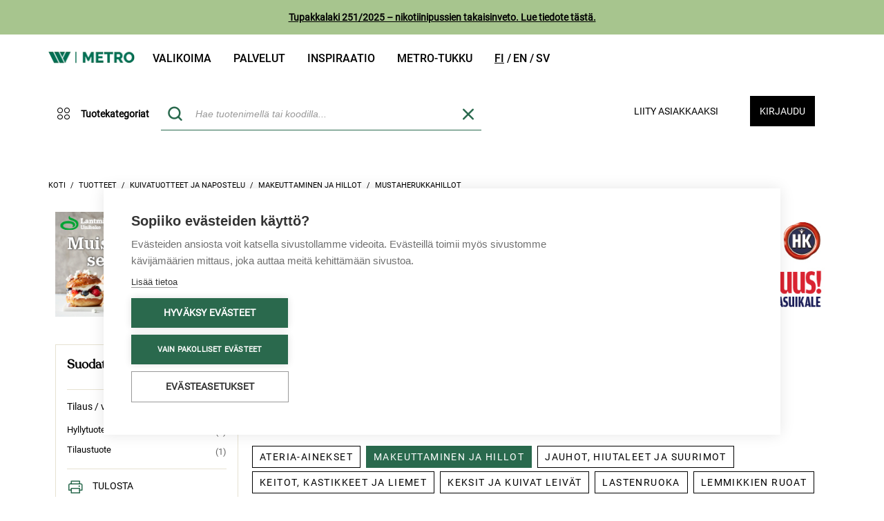

--- FILE ---
content_type: text/html;charset=UTF-8
request_url: https://www.metrotukku.fi/fi/EUR/tuotteet/kuivatuotteet-ja-napostelu/makeuttaminen-ja-hillot/mustaherukkahillot/c/0000000996
body_size: 26982
content:
<!DOCTYPE HTML PUBLIC "-//W3C//DTD HTML 4.01//EN" "http://www.w3.org/TR/html4/strict.dtd">
<html lang="fi">
<head>
    <script type="text/javascript" src="/ruxitagentjs_ICA7NQVfgqrux_10323250822043923.js" data-dtconfig="uam=1|app=08dd19cdcbaa8ede|owasp=1|featureHash=ICA7NQVfgqrux|msl=153600|rdnt=1|uxrgce=1|cuc=i1nlaug5|srms=2,1,0,0%2Ftextarea%2Cinput%2Cselect%2Coption;0%2Fdatalist;0%2Fform%20button;0%2F%5Bdata-dtrum-input%5D;0%2F.data-dtrum-input;1%2F%5Edata%28%28%5C-.%2B%24%29%7C%24%29|mel=100000|dpvc=1|lastModification=1768579748129|tp=500,50,0|srbbv=2|agentUri=/ruxitagentjs_ICA7NQVfgqrux_10323250822043923.js|reportUrl=/rb_ccv2-cust-cmi4hiwf-wihurioya1-p1|rid=RID_1988581852|rpid=-2000132068|domain=metrotukku.fi"></script><script type="text/javascript" src="/_ui/shared/js/analyticsmediator.js"></script>
<script type="text/javascript">
    /* Google Tag Manager Enhanced Ecommerce */

    var dataLayer = window.dataLayer || [];

    
    dataLayer.push({
        'ecommerce': {
            'impressions': [
                
                {
                    'name': 'Metro mustaherukkahillo 6kg',
                    'id': '6430075667046',
                    'price': '',
                    'brand': '',
                    'category': 'Hillot',
                    'list': 'CATEGORY'
                },
                
                {
                    'name': 'Roberts mustaherukkahillo 380g',
                    'id': '6418630005533',
                    'price': '',
                    'brand': '',
                    'category': 'Hillot',
                    'list': 'CATEGORY'
                },
                
            ]
        }
    });
    

    window.mediator.subscribe('productClick_gtm', function (data) {
        if (data.productCode && data.productName && data.productPrice && data.productUrl) {
            trackProductClick_gtm(data.productCode, data.productName, data.productPrice, data.productUrl);
        }
    });

    function trackProductClick_gtm(productCode, productName, productPrice, productUrl) {
        window.dataLayer.push({
            'event': 'productClick',
            'ecommerce': {
                'click': {
                    'actionField': {'list': ''},
                    'products': [{
                        'id': productCode,
                        'name': productName,
                        'price': productPrice
                    }]
                }
            },
            'eventCallback': function () {
                if (productUrl) {
                    document.location = productUrl;
                }
            }
        });
    }

    window.mediator.subscribe('addToCart_gtm', function (data) {
        if (data.productCode && data.productName && data.quantityAdded) {
            trackAddToCart_gtm(data.productCode, data.productName, data.productPrice, data.quantityAdded);
        }
    });

    function trackAddToCart_gtm(productCode, productName, productPrice, quantityAdded) {
        window.dataLayer.push({
            'event': 'addToCart',
            'ecommerce': {
                'add': {
                    'products': [{
                        'id': productCode,
                        'name': productName,
                        'price': productPrice,
                        'quantity': Number(quantityAdded)
                    }]
                }
            }
        });
    }

    window.mediator.subscribe('removeFromCart_gtm', function (data) {
        if (data.productCode && data.productName && data.quantityRemoved) {
            trackRemoveFromCart_gtm(data.productCode, data.productName, data.productPrice, data.quantityRemoved);
        }
    });

    function trackRemoveFromCart_gtm(productCode, productName, productPrice, quantityRemoved) {
        window.dataLayer.push({
            'event': 'removeFromCart',
            'ecommerce': {
                'remove': {
                    'products': [{
                        'id': productCode,
                        'name': productName,
                        'price': productPrice,
                        'quantity': Number(quantityRemoved)
                    }]
                }
            }
        });
    }

    window.mediator.subscribe('promotionLoad_gtm', function (promosData) {
        trackPromotionsLoad_gtm(promosData);
    });

    window.mediator.subscribe('promotionClick_gtm', function (promoData) {
        trackPromotionClick_gtm(promoData);
    });

    function trackPromotionsLoad_gtm(promosData) {
        let promos = [];
        promosData.forEach(data => promos.push({
            'id': data.promoId,
            'name': data.promoName,
            'creative': data.promoCreative,
            'position': data.promoPosition
        }));
        let gtmData = {
            'ecommerce': {
                'promoView': {
                    'promotions': promos
                }
            }
        };
        dataLayer.push(gtmData);
    }

    function trackPromotionClick_gtm(promoData) {
        dataLayer.push({ecommerce: null});  // Clear the previous ecommerce object.
        dataLayer.push({
            'event': 'promotionClick',
            'ecommerce': {
                'promoClick': {
                    'promotions': [
                        {
                            'id': promoData.promoId,
                            'name': promoData.promoName,
                            'creative': promoData.promoCreative,
                            'position': promoData.promoPosition
                        }]
                }
            },
            'eventCallback': function () {
                document.location = promoData.destinationUrl;
            }
        });
    }

</script>
<!-- Google Tag Manager -->
        <script>
            (function (w, d, s, l, i) {
                w[l] = w[l] || [];
                w[l].push({
                    'gtm.start':
                        new Date().getTime(), event: 'gtm.js'
                });
                var f = d.getElementsByTagName(s)[0],
                    j = d.createElement(s), dl = l != 'dataLayer' ? '&l=' + l : '';
                j.async = true;
                j.src =
                    'https://www.googletagmanager.com/gtm.js?id=' + i + dl;
                f.parentNode.insertBefore(j, f);
            })(window, document, 'script', 'dataLayer', 'GTM-WZZH74C');
        </script>
        <!-- End Google Tag Manager -->
    <title>
        Mustaherukkahillot | Metrotukku</title>

    <meta http-equiv="Content-Type" content="text/html; charset=utf-8"/>
    <meta http-equiv="X-UA-Compatible" content="IE=edge">
    <meta name="viewport" content="width=device-width, initial-scale=1">
    <meta name="robots" content="index,follow"/>
        <meta property="og:locale:alternate" content="fi_FI"/>

    <link rel="shortcut icon" type="image/x-icon" media="all" href="/_ui/desktop/theme-wihuritheme/images/favicon.ico"/>

	









    


<link rel="canonical" href="https://www.metrotukku.fi/fi/EUR/tuotteet/kuivatuotteet-ja-napostelu/makeuttaminen-ja-hillot/mustaherukkahillot/c/0000000996"/><link href='https://fonts.googleapis.com/css?family=Open+Sans:400italic,600italic,700italic,400,600,700'
          rel='stylesheet' type='text/css'>

    <link href='https://fonts.googleapis.com/css?family=Philosopher:400,700,400italic,700italic' rel='stylesheet'
          type='text/css'>

    





<link rel="stylesheet" type="text/css" media="screen" href="/combined.css?id=6309d41919b27ff" />





















































<link rel="stylesheet" type="text/css" media="all" href="/combined.css?id=ba7821fd19b27ff" />



<style type="text/css" media="print">
	@IMPORT url("/_ui/desktop/common/blueprint/print.css");
</style>


<!--[if IE 8]> <link type="text/css" rel="stylesheet" href="/_ui/desktop/common/css/ie_8.css" media="screen, projection" /> <![endif]-->
<!--[if IE 7]> <link type="text/css" rel="stylesheet" href="/_ui/desktop/common/css/ie_7.css" media="screen, projection" /> <![endif]-->

<!--[if IE 8]> <link type="text/css" rel="stylesheet" href="/_ui/desktop/theme-wihuritheme/css/ie_8.css" media="screen, projection" /> <![endif]-->
<!--[if IE 7]> <link type="text/css" rel="stylesheet" href="/_ui/desktop/theme-wihuritheme/css/ie_7.css" media="screen, projection" /> <![endif]-->

<script type="text/javascript"
                src="https://maps.googleapis.com/maps/api/js?v=3.7&amp;key=AIzaSyCWgdpTf8sm4Q0vNPhMrWVtEInV6tKivW8"></script>
    









    
        
        
        
    
    


<link rel="alternate" href="https://www.metrotukku.fi/fi/EUR/tuotteet/kuivatuotteet-ja-napostelu/makeuttaminen-ja-hillot/mustaherukkahillot/c/0000000996" hreflang="fi-fi"/>
<link rel="alternate" href="https://www.metrotukku.fi/en/EUR/products/dry-goods-and-snacks/sweeteners-and-jams/black-currant-jam/c/0000000996" hreflang="en-fi"/>
<link rel="alternate" href="https://www.metrotukku.fi/sv/EUR/produkter/torrprodukter-och-snacks/sotning-och-sylter/svartvinbarssylt/c/0000000996" hreflang="sv-fi"/>
<link rel="alternate" href="https://www.metrotukku.fi/fi/EUR/tuotteet/kuivatuotteet-ja-napostelu/makeuttaminen-ja-hillot/mustaherukkahillot/c/0000000996" hreflang="x-default"/>
<meta name="facebook-domain-verification" content="n83e4fd9cd0doljkx6mois3179mk09">

</head>

<body class="page-productList pageType-CategoryPage template-pages-category-productListPage  smartedit-page-uid-productList smartedit-page-uuid-eyJpdGVtSWQiOiJwcm9kdWN0TGlzdCIsImNhdGFsb2dJZCI6IndpaHVyaWIyYkNvbnRlbnRDYXRhbG9nIiwiY2F0YWxvZ1ZlcnNpb24iOiJPbmxpbmUifQ== smartedit-catalog-version-uuid-wihurib2bContentCatalog/Online  language-fi anonymous-content">

<!-- Google Tag Manager (noscript) -->
			<noscript>
				<iframe src="https://www.googletagmanager.com/ns.html?id=GTM-WZZH74C"
						height="0" width="0" style="display:none;visibility:hidden"></iframe>
			</noscript>
			<!-- End Google Tag Manager (noscript) -->
		<div id="page" data-currency-iso-code="EUR">
			<a href="#skip-to-content" class="skiptocontent" data-role="none">Ohita sisältöön</a>
			<a href="#skiptonavigation" class="skiptonavigation" data-role="none">Siirry navigointivalikkoon</a>

			<div class="carousel__component js-carousel-component" id="cmsitem_00087002">
    <div class="carousel__component--carousel owl-carousel js-owl-carousel js-owl-notification-carousel"
         data-id="cmsitem_00087002" data-change-after="5">
        <div class="notificationbar sticky-header">
        <div class="wihuriHeaderNotification" style="background-color: #A7C58E">
                <span class="text"><strong><u><a href="https://blog.metrotukku.fi/tupakkalaki-251/2025-nikotiinipussien-takaisinveto">Tupakkalaki 251/2025 – nikotiinipussien takaisinveto. Lue tiedote t&auml;st&auml;.</a></u></strong></span>
            </div>
            </div>
</div>
</div><div class="container">
    <div class="header">
        <div class="row">
            <nav class="col-xs-9 navbar navbar-default hidden-xs hidden-sm">
                <div class="collapse navbar-collapse" id="bs-example-navbar-collapse-1">
                    <ul class="nav navbar-nav">
                        <div class="headerLogo col-xs-3 col-sm-2">
                            <div class="simple_disp-img">
	<a href="https://www.metrotukku.fi"><img alt="wihuri-metro-logo.png" src="/medias/wihuri-metro-logo.png?context=[base64]"></a>
		</div></div>
                        <li class="La mainnavigation auto parent">
    <a href="/fi/EUR/tuotteet">Valikoima</a><span class="icon icon-Chevron-down_default visible-xs visible-sm icon-expander"></span>
    <ul class="Lb">
            <li class="Lb">
                        <div class="yCmsComponent nav-submenu-title">
<a href="https://kampanja.metrotukku.fi/viikon-tuoreimmat">Viikon tuoreimmat: hevi, kala ja liha</a></div></li>
                <li class="Lb">
                        <div class="yCmsComponent nav-submenu-title">
<a href="https://kampanja.metrotukku.fi/kampanjat-ja-tarjoukset">Metro Deals</a></div></li>
                <li class="Lb">
                        <div class="yCmsComponent nav-submenu-title">
<a href="https://wihuri.metrotukku.fi/metro-tuotteet-oma-maahantuonti">W Metro tuotteet ja uutuudet</a></div></li>
                <li class="Lb">
                        <div class="yCmsComponent nav-submenu-title">
<a href="https://wihuri.metrotukku.fi/metro-vegan">Metro Vegan</a></div></li>
                <li class="Lb">
                        <div class="yCmsComponent nav-submenu-title">
<a href="https://kampanja.metrotukku.fi/selected-by-metro">Selected by Metro</a></div></li>
                <li class="Lb">
                        <div class="yCmsComponent nav-submenu-title">
<a href="https://kampanja.metrotukku.fi/metro-wines">Metro Wines</a></div></li>
                <li class="Lb">
                        <div class="yCmsComponent nav-submenu-title">
<a href="https://kampanja.metrotukku.fi/metro-fresh-cut">Metro Fresh Cut</a></div></li>
                <li class="Lb">
                        <div class="yCmsComponent nav-submenu-title">
<a href="https://wihuri.metrotukku.fi/vaikuta-metro-tukun-valikoimaan">Vaikuta valikoimaan</a></div></li>
                </ul>
    </li>
<li class="La mainnavigation auto parent">
    <a href="https://wihuri.metrotukku.fi/tuotteet-ja-palvelut">Palvelut</a><span class="icon icon-Chevron-down_default visible-xs visible-sm icon-expander"></span>
    <ul class="Lb">
            <li class="Lb">
                        <div class="yCmsComponent nav-submenu-title">
<a href="https://wihuri.metrotukku.fi/demo-kitchen">Demo kitchen</a></div></li>
                <li class="Lb">
                        <div class="yCmsComponent nav-submenu-title">
<a href="https://kampanja.metrotukku.fi/metro-wines">Metro Wines</a></div></li>
                <li class="Lb">
                        <div class="yCmsComponent nav-submenu-title">
<a href="https://kampanja.metrotukku.fi/metro-fresh-cut">Metro Fresh Cut</a></div></li>
                <li class="Lb">
                        <div class="yCmsComponent nav-submenu-title">
<a href="https://wihuri.metrotukku.fi/raportointi">Raportointi</a></div></li>
                <li class="Lb">
                        <div class="yCmsComponent nav-submenu-title">
<a href="https://wihuri.metrotukku.fi/tilaa-metro-tukun-uutiskirje">Tilaa uutiskirje</a></div></li>
                </ul>
    </li>
<li class="La mainnavigation auto parent">
    <a href="https://wihuri.metrotukku.fi/inspiraatio">Inspiraatio</a><span class="icon icon-Chevron-down_default visible-xs visible-sm icon-expander"></span>
    <ul class="Lb">
            <li class="Lb">
                        <div class="yCmsComponent nav-submenu-title">
<a href="https://wihuri.metrotukku.fi/sesonki-ja-ajankohtaiset">Sesongissa</a></div></li>
                <li class="Lb">
                        <div class="yCmsComponent nav-submenu-title">
<a href="https://blog.metrotukku.fi/tag/trendit">Trendit</a></div></li>
                <li class="Lb">
                        <div class="yCmsComponent nav-submenu-title">
<a href="https://wihuri.metrotukku.fi/metro-tukun-tapahtumat">Tapahtumat</a></div></li>
                <li class="Lb">
                        <div class="yCmsComponent nav-submenu-title">
<a href="https://blog.metrotukku.fi/tag/metro-vegan">Vegaaninen reseptiikka</a></div></li>
                <li class="Lb">
                        <div class="yCmsComponent nav-submenu-title">
<a href="https://blog.metrotukku.fi/tag/demokeitti%C3%B6ss%C3%A4-tavarantoimittajavideot">Demo kitchen reseptiikkavideot</a></div></li>
                <li class="Lb">
                        <div class="yCmsComponent nav-submenu-title">
<a href="https://blog.metrotukku.fi/">Artikkelit</a></div></li>
                <li class="Lb">
                        <div class="yCmsComponent nav-submenu-title">
<a href="https://wihuri.metrotukku.fi/ravintolabarometri">Ravintolabarometri</a></div></li>
                <li class="Lb">
                        <div class="yCmsComponent nav-submenu-title">
<a href="https://kampanja.metrotukku.fi/julkaisumme">Julkaisumme</a></div></li>
                <li class="Lb">
                        <div class="yCmsComponent nav-submenu-title">
<a href="https://www.vuodenkokki.fi/">Vuoden Kokki ja Vuoden Tarjoilija</a></div></li>
                </ul>
    </li>
<li class="La mainnavigation auto parent">
    <a href="https://asiakaspalvelu.metrotukku.fi/">Metro-tukku</a><span class="icon icon-Chevron-down_default visible-xs visible-sm icon-expander"></span>
    <ul class="Lb">
            <li class="Lb">
                        <div class="yCmsComponent nav-submenu-title">
<a href="https://wihuri.metrotukku.fi/meista">Meistä</a></div></li>
                <li class="Lb">
                        <div class="yCmsComponent nav-submenu-title">
<a href="https://asiakaspalvelu.metrotukku.fi/">Asiakaspalvelu</a></div></li>
                <li class="Lb">
                        <div class="yCmsComponent nav-submenu-title">
<a href="https://yhteystiedot.metrotukku.fi/">Yhteystiedot</a></div></li>
                <li class="Lb">
                        <div class="yCmsComponent nav-submenu-title">
<a href="https://wihuri.metrotukku.fi/yhteistyossa-metro-tukku">Yhteistyössä</a></div></li>
                <li class="Lb">
                        <div class="yCmsComponent nav-submenu-title">
<a href="https://konepajantukku.metrotukku.fi/">Konepajan tukku</a></div></li>
                <li class="Lb">
                        <div class="yCmsComponent nav-submenu-title">
<a href="/fi/EUR/store-finder/position">Pikatukut</a></div></li>
                <li class="Lb">
                        <div class="yCmsComponent nav-submenu-title">
<a href="https://wihuri.metrotukku.fi/vastuullisuus">Vastuullisuus</a></div></li>
                <li class="Lb">
                        <div class="yCmsComponent nav-submenu-title">
<a href="https://wihuri.metrotukku.fi/käyttöturvallisuustiedotteet">Käyttöturvallisuustiedotteet</a></div></li>
                </ul>
    </li>
<li class="languagecurrencycomponent">
	<a href="/fi/EUR/_s/language?code=fi">
            <span class="fi &nbsp; current">
                    fi</span>
        </a>
    <a href="/fi/EUR/_s/language?code=en">
            <span class="en &nbsp; ">
                    en</span>
        </a>
    <a href="/fi/EUR/_s/language?code=sv">
            <span class="sv &nbsp; ">
                    sv</span>
        </a>
    </li>

</ul>
                </div>
            </nav>
            <div class="col-xs-12 col-md-3">
                </div>
        </div>
    </div>
</div>
<div id="headerBar" class="sticky-header">
    <div class="container">
        <header class="clearfix header">
            <div id="mobile-nav" class="col-xs-12 nav-second-row">
                <div class="row">
                    <div class="col-xs-2 dropdown visible-xs visible-sm">
                        <button class="hamburger-button hamburger-button-icon" data-toggle="collapse"
                                data-target="#collapseExample" aria-expanded="false" aria-controls="collapseExample"
                                id="trigger">
                            <span class="icon32"></span>
                        </button>
                    </div>

                    <div class="headerLogo col-xs-3 col-sm-2 hidden-md hidden-lg">
                        <div class="simple_disp-img">
	<a href="https://www.metrotukku.fi"><img alt="wihuri-metro-logo.png" src="/medias/wihuri-metro-logo.png?context=[base64]"></a>
		</div></div>

                    <div class="col-xs-7 col-sm-8 col-md-12 position-static">
                        <div class="row">
                            <div class="col-xs-3 col-sm-3 col-md-2 hidden-xs hidden-sm categoryNavigation">
                                    <div class="container navigation-initiators-container hidden-xs hidden-sm">
                                        <div id="nav_category" class="nav_category row">
    <div class="category-navigation-container">
        <div class="category-navigation-desktop-container hidden-xs hidden-sm" id="categoryNavigationDesktopContainer">
            <button class="categories-button-initiator">
                <span class="icon icon-Four_circles"></span>
                <span class="lbl">Tuotekategoriat</span>
            </button>
            <div class="category-navigation">
                <ul class="first-column">
                    <li class="menuLink  auto mobile" data-id="HEDELMAT">
        <span class="icon icon-HEDELMAT"></span>
        <a href="/fi/EUR/Open-Catalogue/Tuoretuotteet/c/HEDELMAT">Tuoreet hedelmät ja vihannekset</a><span class="icon icon-Chevron-down_default visible-xs visible-sm icon-expander"></span>
        </li>
<li class="menuLink  auto mobile" data-id="LIHAT">
        <span class="icon icon-LIHAT"></span>
        <a href="/fi/EUR/Open-Catalogue/Tuoretuotteet/c/LIHAT">Lihat ja lihajalosteet</a><span class="icon icon-Chevron-down_default visible-xs visible-sm icon-expander"></span>
        </li>
<li class="menuLink  auto mobile" data-id="KALAT">
        <span class="icon icon-KALAT"></span>
        <a href="/fi/EUR/Open-Catalogue/Tuoretuotteet/c/KALAT">Kalat ja merenelävät</a><span class="icon icon-Chevron-down_default visible-xs visible-sm icon-expander"></span>
        </li>
<li class="menuLink  auto mobile" data-id="LEIVAT">
        <span class="icon icon-LEIVAT"></span>
        <a href="/fi/EUR/Open-Catalogue/Tuoretuotteet/c/LEIVAT">Leivät ja leivonnaiset</a><span class="icon icon-Chevron-down_default visible-xs visible-sm icon-expander"></span>
        </li>
<li class="menuLink  auto mobile" data-id="MAIDOT">
        <span class="icon icon-MAIDOT"></span>
        <a href="/fi/EUR/Open-Catalogue/Tuoretuotteet/c/MAIDOT">Maitotuotteet, juustot ja kananmunat</a><span class="icon icon-Chevron-down_default visible-xs visible-sm icon-expander"></span>
        </li>
<li class="menuLink  auto mobile" data-id="HYGIENIA">
        <span class="icon icon-HYGIENIA"></span>
        <a href="/fi/EUR/Open-Catalogue/Tuoretuotteet/c/HYGIENIA">Vegaaniset ja kasviperäiset tuotteet</a><span class="icon icon-Chevron-down_default visible-xs visible-sm icon-expander"></span>
        </li>
<li class="menuLink  auto mobile" data-id="ALKOHOLIT">
        <span class="icon icon-ALKOHOLIT"></span>
        <a href="/fi/EUR/Open-Catalogue/Tuoretuotteet/c/ALKOHOLIT">Valmisruoka ja ateriaratkaisut</a><span class="icon icon-Chevron-down_default visible-xs visible-sm icon-expander"></span>
        </li>
<li class="menuLink  auto mobile" data-id="KUIVAT">
        <span class="icon icon-KUIVAT"></span>
        <a href="/fi/EUR/Open-Catalogue/Tuoretuotteet/c/KUIVAT">Kuivatuotteet ja napostelu</a><span class="icon icon-Chevron-down_default visible-xs visible-sm icon-expander"></span>
        </li>
<li class="menuLink  auto mobile" data-id="PAKASTEET">
        <span class="icon icon-PAKASTEET"></span>
        <a href="/fi/EUR/Open-Catalogue/Tuoretuotteet/c/PAKASTEET">Pakastetut hedelmät ja vihannekset</a><span class="icon icon-Chevron-down_default visible-xs visible-sm icon-expander"></span>
        </li>
<li class="menuLink  auto mobile" data-id="TUPAKAT">
        <span class="icon icon-TUPAKAT"></span>
        <a href="/fi/EUR/Open-Catalogue/Tuoretuotteet/c/TUPAKAT">Jälkiruoat ja jäätelöt</a><span class="icon icon-Chevron-down_default visible-xs visible-sm icon-expander"></span>
        </li>
<li class="menuLink  auto mobile" data-id="JUOMAT">
        <span class="icon icon-JUOMAT"></span>
        <a href="/fi/EUR/Open-Catalogue/Tuoretuotteet/c/JUOMAT">Juomat</a><span class="icon icon-Chevron-down_default visible-xs visible-sm icon-expander"></span>
        </li>
<li class="menuLink  auto mobile" data-id="ASTIAT">
        <span class="icon icon-ASTIAT"></span>
        <a href="/fi/EUR/Open-Catalogue/Tuoretuotteet/c/ASTIAT">Keittiötarvikkeet</a><span class="icon icon-Chevron-down_default visible-xs visible-sm icon-expander"></span>
        </li>
<li class="menuLink  auto mobile" data-id="MUUT">
        <span class="icon icon-MUUT"></span>
        <a href="/fi/EUR/Open-Catalogue/Tuoretuotteet/c/MUUT">Nonfood</a><span class="icon icon-Chevron-down_default visible-xs visible-sm icon-expander"></span>
        </li>
</ul>
                <div class="second-column">
                    <ul class="submenu-Links"></ul>
                </div>
                <div class="third-column"></div>
            </div>
        </div>
    </div>
</div>

<script id="topNaviItems" type="text/x-jquery-tmpl">
    {{each(idx, area) data}}
        {{if (idx > 0 && idx % 4 === 0) }}
            <li class="subHover">
                <ul class="subAreaLink">

                </ul>
            </li>
        {{/if}}
        <li class="subMenuLink" data-id="{{= area.code }}">
            <a title="{{= area.name }}" href="/fi/EUR/{{= area.url }}">
                <div class="areaName">{{= area.name }}</div>
            </a>
            <div class="toggleOpen arrowDown"><span class="icon16"></span></div>
            <div class="toggleOpen arrowUp"><span class="icon16"></span></div>
            <div class="subHover">
                <ul class="subAreaLink" data-id="{{= area.code }}">

                </ul>
            </div>
        </li>
        {{if (idx + 1 === data.length) }}
            <li class="subHover">
                <ul class="subAreaLink">

                </ul>
            </li>
        {{/if}}
    {{/each}}
</script>

<script id="secondNaviItems" type="text/x-jquery-tmpl">
    {{each(idx, area) data}}
        <li>
            <a title="{{= area.name }}" href="/fi/EUR/{{= area.url }}">
                <div class="areaName">{{= area.name }}</div>
            </a>
        </li>
    {{/each}}
</script>
<script id="categorySubNavigationLinks" type="text/x-jquery-tmpl">
    {{each(idx, area) data}}
        <li class="menuLink" data-id="{{= area.code }}">
            <a title="{{= area.name }}" href="/fi/EUR/{{= area.url }}" class="areaName">{{= area.name }}</a>
            <span class="icon icon-Chevron-down_default icon-expander"></span>
            <ul class="tertiary-links">
            </ul>
        </li>
    {{/each}}
</script>
<script id="categoryTertiaryNavigationLinks" type="text/x-jquery-tmpl">
    {{each(idx, area) data}}
        <li class="menuLink">
            <a title="{{= area.name }}" href="/fi/EUR/{{= area.url }}">
                <div class="areaName">{{= area.name }}</div>
            </a>
        </li>
    {{/each}}
</script></div>
                                </div>
                            <div class="col-xs-3 col-sm-3 col-md-5  mobile_search">
                                <button id="mobile-search-button" class="mobile-search-button visible-xs visible-sm">
    <span class="icon icon-Search1"></span>
</button>

<div id="siteSearchBox" class="siteSearchBox">
    <form name="search_form" method="get" action="/fi/EUR/search/">
        <div class="col-xs-2 col-md-3 col-lg-2 radioGroup">
            <span>Hae</span>
            <div class="arrowDown"><span class="icon16"></span></div>
            <select name="index" id="searchTypeSelectBox">
                <option id="products" value="products">tuotteita</option>
                <option id="content" value="content" >sisältöä</option>
            </select>
        </div>
        <div id="searchBox" class="col-xs-12 control-group left">
            <label class="control-label skip" for="search">Haku</label>

            <div class="controls">
                <input type="hidden" id="search_product_placeholder" value='Hae tuotenimellä tai koodilla...'>
                <input type="hidden" id="search_content_placeholder"
                       value='Hae sisältöä...'>
                <input id="bilotsearch" class="siteSearchInput left" type="text" name="text" value=""
                           maxlength="100" placeholder="Hae tuotenimellä tai koodilla..."
                           data-options='{"initleft" : "267","autocompleteUrl" : "/fi/EUR/search/autocomplete/WihuriCustomSearchBox","minCharactersBeforeRequest" : "2","waitTimeBeforeRequest" : "500","displayProductImages" : true, "addUrl": "/fi/EUR/cart/addMany?isPageSingleCheckout="}'/>
                    <div class="bilotSearchRemove removeItemMinicart">
                        <span class="icon icon-X"></span>
                    </div>
                <button id="siteSearchSubmit" type="submit">
                        <span class="icon icon-Search1"></span>
                    </button>
                <div class="close-mobile-search-button visible-xs-inline-block visible-sm-inline-block">
                    Sulje</div>
                </div>
        </div>
    </form>
</div>

<div class="advanced bilotHidden">
    <a href="/fi/EUR/search/advanced">
        Tarkennettu haku</a>
</div>

<script id="bilotSuggestiveTemplate" type="text/x-jquery-tmpl">

<div class="
    bilotAutocompleteLine
    borderBox
    {{if !item.purchasable }}
        {{= item.purchasableCss }}
    {{/if}}
    {{if item.purchasable }}
       purchasable
    {{else}}
       notPurchasable
    {{/if}}
    {{if item.alternativeCode  != null}}
        itemsClosed alternativeItems alt_{{= item.alternativeCode  }}
    {{/if}}">
<div class="bilotAutocompleteLineInner">
    <div class="item">
        <a href="{{= item.url }}" id="{{= item.code}}_{{= entryNumber}}" class="gtm-js" title="{{= item.name}}"
            data-id="{{= item.code}}"
            data-product-code="{{= item.code}}"
            data-product-name="{{= item.value}}"
            data-product-price="{{= item.customerPrice}}"
            data-product-url="{{= "/fi/EUR/"+item.url}}" >

            <div class="purchased-container">
                <span class="icon icon-Check {{if !item.lastPurchasedDate}}hidden{{/if}}"></span>
                {{if !item.lastPurchasedDate}}{{= item.purchases}}{{/if}}
            </div>

            <div class="image">
                <div class="thumb">
                    <img src="{{= item.thumbImageUrl}}" />
                </div>
            </div>

            <div class="code-and-title">
                <span class="code highLightThis">{{= item.code }}</span>
                <span class="title productname highLightThis">{{= item.value }}</span>
                <div class="prices hidden-md hidden-lg">
                    <span class="price {{= item.priceCss }}">
                        {{html item.price}}
                    </span>
                    <span class="price unitprice">{{= item.baseUnitPrice }}</span>
                </div>
            </div>
            <div class="prices hidden-xs hidden-sm">
                <span class="price {{= item.priceCss }}">
                    {{html item.price}}
                </span>
                <span class="price unitprice">{{= item.baseUnitPrice }}</span>
            </div>
        </a>
    </div>
    <div class="quantity availabilityColumn">
        {{if item.stock}}
            <div class="availability-container">
                <span
                    title="{{if item.addToCartCSS?.indexOf("inStock") >= 0}}
                                Saatavilla valitsemallesi päivälle
                            {{/if}}
                            {{if item.addToCartCSS?.indexOf("stockComingSoon") >= 0}}
                                Saatavilla myöhemmällä päivälle
                            {{/if}}
                            {{if item.addToCartCSS?.indexOf("out-of-stock") >= 0}}
                                Ei saatavilla
                            {{/if}}"
                     class="stockData {{= item.addToCartCSS }}"
                >
                </span>
                <span class="lbl">
                    {{if item.addToCartCSS?.indexOf("inStock") >= 0}}
                        Saatavilla
                    {{/if}}
                    {{if item.addToCartCSS?.indexOf("stockComingSoon") >= 0}}
                        {{if item.confirmedDate }}
                            {{= item.confirmedDate}}
                        {{/if}}
                    {{/if}}
                    {{if item.addToCartCSS?.indexOf("out-of-stock") >= 0}}
                        Ei saatavilla
                    {{/if}}
                </span>
            </div>
        {{/if}}
        {{if item.purchasable}}
            <input value="{{= item.alreadyInBasket }}"
                autocomplete="off"
                class="numberField"
                type="text"
                min="0"
                inputmode="numeric" {{= item.qtyInputFieldAttributes }}
                size="4"
                name="{{= item.code }}"
                data-product-code="{{= item.code}}"
                data-product-name="{{= item.value}}"
                data-product-price="{{= item.customerPrice}}"
            />
        {{else}}
            {{if item.productReferences != null && item.productReferences.length > 0 }}
                <a class="suggestiveAlts" id="suggestiveAlts_{{= item.code }}" href="#searchBox" onclick="BILOT.autocomplete.toggleAlternatives('{{= item.code }}')">
                    <span class="icon icon-Info1"></span>
                </a>
            {{/if}}
        {{/if}}
    </div>

    <div class="favorite-column">
        </div>
</div>
</div>

</script>

<script id="bilotSuggestiveTemplateForOne" type="text/x-jquery-tmpl">

<div href="#" class="
    productListItem
    borderBox
    {{if !item.purchasable }}
        {{= item.purchasableCss }}
    {{/if}}
    {{if item.alternativeCode  != null}}
        itemsClosed alternativeItems alt_{{= item.alternativeCode  }}
    {{/if}}
    ">
<div class="productListItemInner">
    <a href="{{= "/fi/EUR/"+item.url}}" id="{{= item.code}}_{{= entryNumber}}" title="{{= item.value }}" class="productMainLink"
        data-id="{{= item.code}}"
        data-product-code="{{= item.code}}"
        data-product-name="{{= item.value}}"
        data-product-price="{{= item.customerPrice}}"
        data-product-url="{{= "/fi/EUR/"+item.url}}" >
        <div class="watermarkBorder isOffer{{= item.isPromotionProduct}} isNew{{= item.isNewProduct}}"></div>
        <div class="watermark isOffer{{= item.isPromotionProduct}} isNew{{= item.isNewProduct}} fi"></div>
        <div class="thumb">
            <img src="{{= item.thumbImageUrl}}" />
        </div>
        <div class="headRow">
            <div class="head productname highLightThis">{{= item.value }}</div>
        </div>
    </a>
    <div class="detailsWrapperLeft">
        <div class="detailsColumn">
            {{= item.unit }}<br/>
            {{= item.conversionToBaseUnit}}&nbsp;{{= item.baseUnit}}
        </div>
        <div class="availabilityColumn">
            <span class="label">Saatavuus: </span>
            <div class="stockLevel stockData {{= item.addToCartCSS }}">{{if item.stock != null}}{{= item.stock.stockLevel }}{{/if}}</div>
        </div>
        <div class="pricesColumn">
            <div class="prices">
                <div class="price">
                    <div class="{{= item.priceCss }}">{{html item.price}}</div>
                </div>
                <div class="price">{{= item.baseUnitPrice }}</div>
            </div>
        </div>
    </div>
    <div class="cartActionsColumn">
        <div class="add_to_cart_unit">{{= item.unit }}</div>
        <form id="addToCartForm{{= item.sapMaterialNumber}}" action="/fi/EUR/cart/addToCartFromBasket" method="post" class="add_to_cart_form" data-quantity-increment="{{= item.quantityIncrement}}">
                <div id="singleCartRemoveButton"  class="cartButton remove1FromCartButton{{= item.purchasable}} &nbsp;{{= item.addToCartCSS}}" title="Vähennä korista" data-quantity-increment="-{{= item.quantityIncrement}}"></div>
                <input id="singleCartAddQty" type="text" min="0" inputmode="numeric" {{= item.qtyInputFieldAttributes }}  data-frontpage-input="true" class="qty" name="qty"  value="{{= item.alreadyInBasket}}" {{= item.purchasable?'false':'disabled' }} autocomplete="off">
                <input type="hidden" name="productCodePost" value="{{= item.code}}"/>
                <div id="singleCartAddButton"  class="cartButton add1ToCartButton{{= item.purchasable}}" title="{{if item.addToCartText != null}}{{= item.addToCartText}}{{/if}}{{if item.addToCartText == null}}Lisää koriin{{/if}}" data-quantity-increment="{{= item.quantityIncrement}}"></div>
        </form>
    </div>
</div>
</div>

</script>

<script id="bilotSuggestiveEndOfLine" type="text/x-jquery-tmpl">
    <div class="endOfLine borderBox">
        {{if item.products != null && totalNumberOfResults > 0 && totalNumberOfPages > 1 && totalNumberOfPages != currentPage}}
            <div class="loadMoreContainer">
                <button id="showMoreBtn" type="button">
                    <span>
                        Näytä lisää ({{= totalNumberOfResults }} yht.)</span>
                </button>
            </div>
        {{/if}}
        <div class="endOfLineInner">
            <div onclick="BILOT.autocomplete.siteSearchSubmit();" class="button show-all-on-page-button">
                <span>
                    Näytä kaikki</span>
            </div>
            {{if item.products != null && totalNumberOfResults > 0}}
                <button type="submit" onclick="BILOT.autocomplete.bilotSearchRemove();BILOT.autocomplete.closed=true;$('.siteSearchBox').removeClass('visible-on-mobile');" class="button add-to-cart-button">
                    <span>
                        Lisää ostoskoriin</span>
                    <span class="icon icon-Plus1"><span>
                </button>
                <div class="prices-info-lbl hidden-md hidden-lg">Kaikki hinnat  sisältävät ALV:n</div>
            {{/if}}
        </div>
    </div>

</script>

<script id="bilotSuggestiveTopOfLine" type="text/x-jquery-tmpl">

    <div class="topOfLine borderBox {{if suggestions?.length > 0}}hasSuggestions{{/if}}">
        {{if suggestions?.length > 0 && totalResults > 0}}
            <div class="suggestionsInner hidden-xs hidden-sm">
                {{each(i,sug) suggestions}}
                  {{if sug.url  != null && sug.value != null && sug.url != "" && sug.value != ""}}
                    <a href='{{= sug.url}}' class="highLightThis">{{= sug.value}}</a>
                    {{/if}}
                {{/each}}
            </div>
        {{/if}}
        {{if totalResults > 0}}
            <div class="topOfLineInner">
                <div onclick="BILOT.autocomplete.siteSearchSubmit();" class="button show-all-on-page-button hidden-md hidden-lg">
                    <span>
                        Näytä kaikki</span>
                    <span class="icon icon-Chevron-right1"><span>
                </div>
                <div class="results-tab selected select-all-products" onclick="BILOT.autocomplete.filterSearchResults(false);">
                    <span class="lbl">
                        Top</span>
                    <span class="nr-results all-products">{{= totalResults}}</span>
                </div>
                <div class="results-tab select-onlyAvailable-products" onclick="BILOT.autocomplete.filterSearchResults(true);">
                    <span class="lbl">
                        Saatavilla Top</span>
                    <span class="nr-results available-products">{{= totalAvailable}}</span>
                </div>
                <div class="prices-info-lbl hidden-xs hidden-sm">Kaikki hinnat  sisältävät ALV:n</div>
            </div>
        {{/if}}
        {{if totalResults === 0}}
            <div class="topOfLineInner noResults">
                <h4>Tuotteita ei löytynyt</h4>
            <div>
        {{/if}}
    </div>

</script>
<script id="bilotSuggestiveNoResultsTopProducts" type="text/x-jquery-tmpl">
<h5>Suosituimmat tuotteesi</h5>
</script>
<script id="bilotSuggestiveNoResultsTopCategories" type="text/x-jquery-tmpl">
<h5>Suosituimmat tuotekategoriasi</h5>
</script></div>

                            <div class="col-xs-4 col-sm-3 col-md-2 hidden-xs hidden-sm routinginfo routinginfo-desktop">
                                <div class="row">
                                    <!--

SYSTEM INFORMATION
====================

Hostname: accstorefront-685897fb8d-965tl
Customer number: 
Sales area: 4000_PT_PT
Catalog filters: [SC_APTSC_PROD-4000-PT]
Plant: 

-->

        <div class="col-xs-5 headerCompare">
            <ul class="nav clearfix ">
                <li><a id="header_compare" class="comparebtn compareProduct bilotLink iconLeft" href="javascript:void(0)" onclick="openCompareBox()" disabled="">
                            <span class="icon32"></span><div id="header_compare_count" class="shorttext">0</div>
                       </a>
                    <script id="bilotProductComparisonTemplate" type="text/x-jquery-tmpl">

<div id="productComparison" class="productComparison">

    <h1 id="productComparisonHead">Vertailun tulokset</h1>

    {{if comparisonData.products.length < 3}}
        {{if comparisonData.products.length == 2}}
            <div id="productComparisonInfo">Tuotteita ei ole riittävästi vertailua varten</div>
        {{else}}
            <h1 class="comparisonEmptyTitle">Lisää tuotteita vertailuun</h1>
            <div class="comparisonEmptyText">Sinulla ei ole valittuna tuotteita vertailuun. Voit käyttää tuotevertailua nopeaan vertailuun enintään kolmen tuotteen kesken. Tämä voi helpottaa, jos olet tekemässä valintaa tuotteista, jotka ovat hyvin samanlaisia.<br/><br/>Lisätäksesi tuotteita vertailuun käytä tuotteiden <div class="compareProduct inlineBlock"><span class="comparisonIcon"></span></div> nappuloita.<br/><br/>Sinulla voi olla enintään kolme tuotetta vertailussa.</div>
        {{/if}}
    {{/if}}

    {{if comparisonData.products.length > 0}}
        <table id="products" class="col4">
            <tbody>
                <tr>
                    {{each(index) comparisonData.products}}
                        {{if index < 1}}
                            <td class="first">
                                <div class="highlightCheckbox">
                                    <input type="checkbox" name="comparisonHighlight" checked="true">Korosta eroavaisuudet</div>

                            </td>
                        {{else}}
                            <td class="{{= addToCartCSS}}">
                                <div class="productInfoRowCenter compareProductDel">
                                    <a href="javascript:void(0)" class="delCol bilotLinkOrange iconLeft inlineBlock" id="del_{{= code}}"><span class="icon16"></span>Poista</a>
                                </div>
                                <div class="productInfoRowCenter">
                                    <a href="{{= "/fi/EUR/"+url}}" id="{{= code}}_{{= index}}" title="{{= name}}" class="prodImg gtm-js"
                                        data-id="{{= code}}" data-product-code="{{= code}}" data-product-name="{{= name}}" data-product-price="{{= price != null ? price.value : 0}}" data-product-url="{{= "/fi/EUR/"+url}}" >
                                        <div class="watermarkBorder isOffer{{= isPromotionProduct}} isNew{{= isNewProduct}}"></div>
                                        <div class="watermark isOffer{{= isPromotionProduct}} isNew{{= isNewProduct}} fi"></div>
                                        <div class="thumb">
                                            {{if images  &&  images.length >1}}
                                                <img src="{{= images[1].url}}">
                                            {{else}}
                                                <img src="/_ui/desktop/theme-wihuritheme/images/missing-product-300x300_fi.png" >
                                            {{/if}}
                                        </div>
                                    </a>
                                </div>
                                <div class="productInfoRow">
                                    {{if price}}
                                        <div class="{{= price.priceCSS }}">
                                            {{html price.formattedValue}}
                                        </div>
                                    {{/if}}
                                    {{if baseUnitPrice}}
                                        <div class="baseUnitPrice">
                                            {{= baseUnitPrice.formattedValue}}
                                        </div>
                                    {{/if}}
                                    {{if grossPrice}}
                                        <div class="{{= grossPrice.priceCSS }}">
                                            {{= grossPrice.formattedValue}}
                                        </div>
                                    {{/if}}
                                    {{if price && price.validityEnd}}
                                        <div class="priceValidityEnd">
                                            voimassa&nbsp;<span class="priceValidityEndData">{{= $.datepicker.formatDate(dateFormat, new Date( price.validityEnd ))}}</span>
                                        </div>
                                    {{/if}}
                                </div>
                                
                                
                                                                
                                <table class="detailsTable availability-column">
                                {{if addToCartCSS }}
                                    <tr>
                                        <td><span>Saatavuus:</span></td>
                                        {{if addToCartCSS.includes( 'inStock')}}
                                        <td>
                                        </span>
                                        <span class="{{= addToCartCSS }}">
                                        Saatavilla</span>
                                        </td>
                                    {{/if}}
                                        {{if addToCartCSS.includes(  'stockComingSoon')}}
                                        <td>
                                        <span class="{{= addToCartCSS}}">
                                        {{= formatDate( stock.confirmedDate) }}
                                        {{if addToCartCSS.includes( 'out-of-stock')}}
                                            {{= productStockTitle}}
                                        {{/if}}
                                        </span>
                                        </td>
                                    {{/if}}
                                    {{if addToCartCSS.includes(  'out-of-stock')}}
                                        <td>
                                        </span>
                                        <span class="{{= addToCartCSS}}">
                                        Ei saatavilla</span>
                                        </td>
                                    {{/if}}
                                    </tr>
                                    {{if closingTime !=null }}
                                        <tr>
                                        <td><span>Sulkuaika: </span></td>
                                        <td>
                                       {{= formatDate( closingTime) }}
                                        </td>
                                        </tr>
                                    {{/if}}
                                {{/if}}
                                </table>
                                

                                
                                <div class="productInfoRow">
                                    <a href="{{= "/fi/EUR/"+url}}" id="{{= code}}_{{= index}}" title="{{= name}}" class="productname gtm-js"
                                        data-id="{{= code}}" data-product-code="{{= code}}" data-product-name="{{= name}}" data-product-price="{{= price != null ? price.value : 0}}" data-product-url="{{= "/fi/EUR/"+url}}" >
                                        <div class="product-name">{{= name}}</div>
                                    </a>
                                    <div class="product-code">{{= ean}}</div>
                                </div>
                                <div class="productInfoRowCenter">
                                    <form id="compare_addToCartForm{{= sapMaterialNumber}}" data-quantity-increment="{{= quantityIncrement}}" action="/fi/EUR/cart/add" method="post" class="add_to_cart_form compare_add_to_cart_form">
                                        <div id="remove1FromCartButton_{{= code}}_{{= index}}" type="button" class="cartButton remove1FromCartButton{{= purchasable}} &nbsp;{{= addToCartCSS}}" title="Vähennä korista"
                                        data-quantity-increment="-{{= quantityIncrement}}"
                                        data-product-code="{{= code }}"
                                        data-product-name="{{= name }}"
                                        data-product-price="{{= price != null ? price.value : 0}}"></div>
                                        <input id="add1ToCartInput_{{= code}}_{{= index}}" type="number" required="true" inputmode="numeric" maxlength="4" class="qty numberField" {{= qtyInputFieldAttributes}}
                                            size="4" name="qty" value="{{= alreadyInBasket}}" {{= purchasable?'false':'disabled' }} autocomplete="off" data-no-hint="true"
                                            data-quantity-increment="{{= quantityIncrement}}"
                                            data-product-code="{{= code }}"
                                            data-product-name="{{= name }}"
                                            data-product-price="{{= price != null ? price.value : 0}}">
                                        <input type="hidden" name="productCodePost" value="{{= code}}"/>
                                        <div  id="add1ToCartButton{{= code}}_{{= index}}" class="cartButton add1ToCartButton{{= purchasable}}" title="{{if addToCartText != null}}{{= addToCartText}}"{{/if}}{{if addToCartText == null}}Lisää koriin{{/if}}"
                                        data-quantity-increment="{{= quantityIncrement}}"
                                        data-product-code="{{= code }}"
                                        data-product-name="{{= name }}"
                                        data-product-price="{{= price != null ? price.value : 0}}"></div>
                                        <input type="hidden" name="CSRFToken" value="{{= ACC.config.CSRFToken }}"/>
                                    </form>
                                </div>
                                <div class="productInfoRowCenter">
                                    {{if (price && (price.value-comparisonData.minPrice.value) <= 0)}}
                                        <span class="lowestPrice"><span class="icon24"></span>Pienin yksikköhinta</span>
                                    {{/if}}
                                </div>
                            </td>
                        {{/if}}
                    {{/each}}
                    {{if comparisonData.products.length < 4}}
                        <td><div class="placeholder"></div></td>
                    {{/if}}
                    {{if comparisonData.products.length < 3}}
                        <td><div class="placeholder"></div></td>
                    {{/if}}
                    {{if comparisonData.products.length < 2}}
                        <td><div class="placeholder"></div></td>
                    {{/if}}
                </tr>
            </tbody>
        </table>
        <div class="bilotBoxLight col4">
            <div class="bilotBoxHeader">Perustiedot</div>
            <table id="basicinfo" class="col4">
                <tbody>
                    <tr>
                        {{each(index) comparisonData.products}}
                            {{if index < 1}}
                                <td class="first">
                                    <div>
                                        Tuotekoodi<br/>
                                        EAN-koodi<br/>
                                        Kuvaus</div>
                                </td>
                            {{else}}
                                <td>
                                    <div>
                                        {{= sapMaterialNumber}}<br/>
                                        {{= ean}}<br/>
                                        <div class="description">{{= description}}</div>
                                    </div>
                                </td>
                            {{/if}}
                        {{/each}}
                        {{if comparisonData.products.length < 4}}
                            <td><div class="placeholder"></div></td>
                        {{/if}}
                        {{if comparisonData.products.length < 3}}
                            <td><div class="placeholder"></div></td>
                        {{/if}}
                        {{if comparisonData.products.length < 2}}
                            <td><div class="placeholder"></div></td>
                        {{/if}}
                    </tr>
                </tbody>
            </table>
        </div>
        <div class="bilotBoxLight col4">
            <div class="bilotBoxHeader">Muut tiedot</div>
            <table id="otherinfo" class="col4">
                <tbody>
                    <tr {{each(key, value) comparisonData.highlightMap}}
                            {{if key.valueOf().localeCompare("Favorite")==0}}class="comparisonHighlight highlight"{{/if}}
                        {{/each}}>
                        {{each(index) comparisonData.products}}
                            {{if index < 1}}
                                <td class="first">
                                    <div>
                                        Suosikki<br/>
                                    </div>
                                </td>
                            {{else}}
                                <td>
                                    <div>
                                        {{if favorite}}
                                            kyllä
                                        {{else}}
                                            ei
                                        {{/if}}
                                    </div>
                                </td>
                            {{/if}}
                        {{/each}}
                        {{if comparisonData.products.length < 4}}
                            <td><div class="placeholder"></div></td>
                        {{/if}}
                        {{if comparisonData.products.length < 3}}
                            <td><div class="placeholder"></div></td>
                        {{/if}}
                        {{if comparisonData.products.length < 2}}
                            <td><div class="placeholder"></div></td>
                        {{/if}}
                    </tr>

                    <tr {{each(key, value) comparisonData.highlightMap}}
    {{if key.valueOf().localeCompare("Unit")==0}}class="comparisonHighlight highlight"{{/if}}
    {{/each}}>
                        {{each(index) comparisonData.products}}
                            {{if index < 1}}
                                <td class="first">
                                    <div>
                                        Myyntiyksikkö</div>
                                </td>
                            {{else}}
                                <td>
                                    <div>
                                        {{if unit == 'ST'}}KPL{{else}}{{= unit}}{{/if}}
                                    </div>
                                </td>
                            {{/if}}
                        {{/each}}
                        {{if comparisonData.products.length < 4}}
                            <td><div class="placeholder"></div></td>
                        {{/if}}
                        {{if comparisonData.products.length < 3}}
                            <td><div class="placeholder"></div></td>
                        {{/if}}
                        {{if comparisonData.products.length < 2}}
                            <td><div class="placeholder"></div></td>
                        {{/if}}
                    </tr>

                    <tr {{each(key, value) comparisonData.highlightMap}}
                            {{if key.valueOf().localeCompare("BaseUnit")==0}}class="comparisonHighlight highlight"{{/if}}
                        {{/each}}>
                        {{each(index) comparisonData.products}}
                            {{if index < 1}}
                                <td class="first">
                                    <div>
                                        Sisältää</div>
                                </td>
                            {{else}}
                                <td>
                                    <div>
                                    {{if  conversionToBaseUnit != null && baseUnit != unit }}
                                        {{= conversionToBaseUnit}}&nbsp;{{= baseUnit}}
                                    {{/if}}
                                    </div>
                                </td>
                            {{/if}}
                        {{/each}}
                        {{if comparisonData.products.length < 4}}
                            <td><div class="placeholder"></div></td>
                        {{/if}}
                        {{if comparisonData.products.length < 3}}
                            <td><div class="placeholder"></div></td>
                        {{/if}}
                        {{if comparisonData.products.length < 2}}
                            <td><div class="placeholder"></div></td>
                        {{/if}}
                    </tr>
                </tbody>
            </table>
        </div>
        <div class="bilotBoxLight col4 classifications">
            <div class="bilotBoxHeader">Tuotteen ominaisuudet</div>
            {{if comparisonData.products[0].classifications[0].features.length > 0}}
                <table id="classifications" class="col4">
                    <tbody>
                        {{each(classIndex) comparisonData.products[0].classifications[0].features}}
                            <tr {{if differences}}class="comparisonHighlight highlight"{{/if}}>
                                <td class="first">
                                    <div>
                                        {{= name}}
                                    </div>
                                </td>
                                {{each(index) comparisonData.products}}
                                    {{if index >= 1}}
                                        <td  >
                                            <div>
                                                {{= classifications[0].features[classIndex].featureValues[0].value}}
                                            </div>
                                        </td>
                                    {{/if}}
                                {{/each}}
                                {{if comparisonData.products.length < 4}}
                                    <td><div class="placeholder"></div></td>
                                {{/if}}
                                {{if comparisonData.products.length < 3}}
                                    <td><div class="placeholder"></div></td>
                                {{/if}}
                                {{if comparisonData.products.length < 2}}
                                    <td><div class="placeholder"></div></td>
                                {{/if}}
                            </tr>
                        {{/each}}
                    </tbody>
                </table>
            {{/if}}
        </div>
    {{/if}}
</div>
</script>

<div style="display:none">
    <div id="productComparisonOverlayPanel">
        <div id="productComparisonOverlay">
                 </div>
    </div>
</div>

<script id="bilotProductComparisonToast" type="text/x-jquery-tmpl">
    <div id="productComparison" class="productComparison">
        <div class="toastColLeft inlineBlock">
            <h1><div class="compareProduct inlineBlock"><span class="comparisonIcon"></span></div> Vertailu</h1>
            <span>Lisää enintään kolme tuotetta</span>
        </div>
        <div class="toastColCenter inlineBlock">
            {{if comparisonData.products.length > 0}}
                {{each(index) comparisonData.products}}
                    {{if index > 0}}
                        <div class="toastImg compareToast">
                            <a href="{{= "/fi/EUR/"+url}}" id="{{= code}}_{{= index}}" title="{{= name}}" data-id="{{= code}}">
                                <div class="watermarkBorder isOffer{{= isPromotionProduct}} isNew{{= isNewProduct}}"></div>
                                <div class="watermark isOffer{{= isPromotionProduct}} isNew{{= isNewProduct}} fi"></div>
                                <div class="thumb">
                                    {{if images  &&  images.length >1}}
                                        <img src="{{= images[1].url}}">
                                    {{else}}
                                        <img src="/_ui/desktop/theme-wihuritheme/images/missing-product-300x300_fi.png" >
                                    {{/if}}
                                </div>
                            </a>
                            <a href="javascript:void(0)" class="delCol inlineBlock" id="del_{{= code}}"><span class="icon16"></span></a>
                        </div>
                    {{/if}}
                {{/each}}
            {{/if}}
            {{if comparisonData.products.length < 4}}
                <div class="toastImg placeholder"></div>
            {{/if}}
            {{if comparisonData.products.length < 3}}
                <div class="toastImg placeholder"></div>
            {{/if}}
            {{if comparisonData.products.length < 2}}
                <div class="toastImg placeholder"></div>
            {{/if}}
        </div>
        <div class="toastColRight inlineBlock">
            <a class="bilotButton comparebtn" onclick="openCompareBox()">Avaa vertailu</a>
        </div>
    </div>
</script>
<div id="productComparisonToastPanel">
    <div id="productComparisonToast" style="display:none"></div>
</div>
</li>
            </ul>
        </div><script type="text/javascript">
    var serverTimeZoneOffsetUTCMinutes = 120;
    var selectedDeliveryDatePickerDate = new Date('Sun Feb 01 00:00:00 EET 2026');
</script>

</div>
                            </div>
                            <div class="col-xs-8 col-sm-5 col-md-3 loginField">
                                    <div class="headerLoginIn">
        <span class="login"><a id="header_login" href="/fi/EUR/login">Kirjaudu</a></span>
        </div>
<div class="register">
        <span class="link">
                <a href="https://kampanja.metrotukku.fi/liity-asiakkaaksi" target="_blank" >
                    <span class="hidden-xs hidden-sm">Liity asiakkaaksi</span>
                    <span class="hidden-md hidden-lg">Tule asiakkaaksi tästä.</span>
                </a>
            </span>
        </div>
</div>
                            </div>
                    </div>
                </div>
                <div class="collapsing-nav collapse mobile-navigation-container" id="collapseExample">
                    <ul>
                        <div class="productnavigation">
                            <li class="menucategories">
                                <span class="icon icon-Four_circles"></span>
                                <a href="/wihurib2bstorefront/fi/EUR/products">Tuotekategoriat</a>
                            </li>
                            <li class="menuLink  auto mobile" data-id="HEDELMAT">
        <span class="icon icon-HEDELMAT"></span>
        <a href="/fi/EUR/Open-Catalogue/Tuoretuotteet/c/HEDELMAT">Tuoreet hedelmät ja vihannekset</a><span class="icon icon-Chevron-down_default visible-xs visible-sm icon-expander"></span>
        </li>
<li class="menuLink  auto mobile" data-id="LIHAT">
        <span class="icon icon-LIHAT"></span>
        <a href="/fi/EUR/Open-Catalogue/Tuoretuotteet/c/LIHAT">Lihat ja lihajalosteet</a><span class="icon icon-Chevron-down_default visible-xs visible-sm icon-expander"></span>
        </li>
<li class="menuLink  auto mobile" data-id="KALAT">
        <span class="icon icon-KALAT"></span>
        <a href="/fi/EUR/Open-Catalogue/Tuoretuotteet/c/KALAT">Kalat ja merenelävät</a><span class="icon icon-Chevron-down_default visible-xs visible-sm icon-expander"></span>
        </li>
<li class="menuLink  auto mobile" data-id="LEIVAT">
        <span class="icon icon-LEIVAT"></span>
        <a href="/fi/EUR/Open-Catalogue/Tuoretuotteet/c/LEIVAT">Leivät ja leivonnaiset</a><span class="icon icon-Chevron-down_default visible-xs visible-sm icon-expander"></span>
        </li>
<li class="menuLink  auto mobile" data-id="MAIDOT">
        <span class="icon icon-MAIDOT"></span>
        <a href="/fi/EUR/Open-Catalogue/Tuoretuotteet/c/MAIDOT">Maitotuotteet, juustot ja kananmunat</a><span class="icon icon-Chevron-down_default visible-xs visible-sm icon-expander"></span>
        </li>
<li class="menuLink  auto mobile" data-id="HYGIENIA">
        <span class="icon icon-HYGIENIA"></span>
        <a href="/fi/EUR/Open-Catalogue/Tuoretuotteet/c/HYGIENIA">Vegaaniset ja kasviperäiset tuotteet</a><span class="icon icon-Chevron-down_default visible-xs visible-sm icon-expander"></span>
        </li>
<li class="menuLink  auto mobile" data-id="ALKOHOLIT">
        <span class="icon icon-ALKOHOLIT"></span>
        <a href="/fi/EUR/Open-Catalogue/Tuoretuotteet/c/ALKOHOLIT">Valmisruoka ja ateriaratkaisut</a><span class="icon icon-Chevron-down_default visible-xs visible-sm icon-expander"></span>
        </li>
<li class="menuLink  auto mobile" data-id="KUIVAT">
        <span class="icon icon-KUIVAT"></span>
        <a href="/fi/EUR/Open-Catalogue/Tuoretuotteet/c/KUIVAT">Kuivatuotteet ja napostelu</a><span class="icon icon-Chevron-down_default visible-xs visible-sm icon-expander"></span>
        </li>
<li class="menuLink  auto mobile" data-id="PAKASTEET">
        <span class="icon icon-PAKASTEET"></span>
        <a href="/fi/EUR/Open-Catalogue/Tuoretuotteet/c/PAKASTEET">Pakastetut hedelmät ja vihannekset</a><span class="icon icon-Chevron-down_default visible-xs visible-sm icon-expander"></span>
        </li>
<li class="menuLink  auto mobile" data-id="TUPAKAT">
        <span class="icon icon-TUPAKAT"></span>
        <a href="/fi/EUR/Open-Catalogue/Tuoretuotteet/c/TUPAKAT">Jälkiruoat ja jäätelöt</a><span class="icon icon-Chevron-down_default visible-xs visible-sm icon-expander"></span>
        </li>
<li class="menuLink  auto mobile" data-id="JUOMAT">
        <span class="icon icon-JUOMAT"></span>
        <a href="/fi/EUR/Open-Catalogue/Tuoretuotteet/c/JUOMAT">Juomat</a><span class="icon icon-Chevron-down_default visible-xs visible-sm icon-expander"></span>
        </li>
<li class="menuLink  auto mobile" data-id="ASTIAT">
        <span class="icon icon-ASTIAT"></span>
        <a href="/fi/EUR/Open-Catalogue/Tuoretuotteet/c/ASTIAT">Keittiötarvikkeet</a><span class="icon icon-Chevron-down_default visible-xs visible-sm icon-expander"></span>
        </li>
<li class="menuLink  auto mobile" data-id="MUUT">
        <span class="icon icon-MUUT"></span>
        <a href="/fi/EUR/Open-Catalogue/Tuoretuotteet/c/MUUT">Nonfood</a><span class="icon icon-Chevron-down_default visible-xs visible-sm icon-expander"></span>
        </li>
<li class="divider"></li>
                            </div>

                        <li class="La mainnavigation auto parent">
    <a href="/fi/EUR/tuotteet">Valikoima</a><span class="icon icon-Chevron-down_default visible-xs visible-sm icon-expander"></span>
    <ul class="Lb">
            <li class="Lb">
                        <div class="yCmsComponent nav-submenu-title">
<a href="https://kampanja.metrotukku.fi/viikon-tuoreimmat">Viikon tuoreimmat: hevi, kala ja liha</a></div></li>
                <li class="Lb">
                        <div class="yCmsComponent nav-submenu-title">
<a href="https://kampanja.metrotukku.fi/kampanjat-ja-tarjoukset">Metro Deals</a></div></li>
                <li class="Lb">
                        <div class="yCmsComponent nav-submenu-title">
<a href="https://wihuri.metrotukku.fi/metro-tuotteet-oma-maahantuonti">W Metro tuotteet ja uutuudet</a></div></li>
                <li class="Lb">
                        <div class="yCmsComponent nav-submenu-title">
<a href="https://wihuri.metrotukku.fi/metro-vegan">Metro Vegan</a></div></li>
                <li class="Lb">
                        <div class="yCmsComponent nav-submenu-title">
<a href="https://kampanja.metrotukku.fi/selected-by-metro">Selected by Metro</a></div></li>
                <li class="Lb">
                        <div class="yCmsComponent nav-submenu-title">
<a href="https://kampanja.metrotukku.fi/metro-wines">Metro Wines</a></div></li>
                <li class="Lb">
                        <div class="yCmsComponent nav-submenu-title">
<a href="https://kampanja.metrotukku.fi/metro-fresh-cut">Metro Fresh Cut</a></div></li>
                <li class="Lb">
                        <div class="yCmsComponent nav-submenu-title">
<a href="https://wihuri.metrotukku.fi/vaikuta-metro-tukun-valikoimaan">Vaikuta valikoimaan</a></div></li>
                </ul>
    </li>
<li class="La mainnavigation auto parent">
    <a href="https://wihuri.metrotukku.fi/tuotteet-ja-palvelut">Palvelut</a><span class="icon icon-Chevron-down_default visible-xs visible-sm icon-expander"></span>
    <ul class="Lb">
            <li class="Lb">
                        <div class="yCmsComponent nav-submenu-title">
<a href="https://wihuri.metrotukku.fi/demo-kitchen">Demo kitchen</a></div></li>
                <li class="Lb">
                        <div class="yCmsComponent nav-submenu-title">
<a href="https://kampanja.metrotukku.fi/metro-wines">Metro Wines</a></div></li>
                <li class="Lb">
                        <div class="yCmsComponent nav-submenu-title">
<a href="https://kampanja.metrotukku.fi/metro-fresh-cut">Metro Fresh Cut</a></div></li>
                <li class="Lb">
                        <div class="yCmsComponent nav-submenu-title">
<a href="https://wihuri.metrotukku.fi/raportointi">Raportointi</a></div></li>
                <li class="Lb">
                        <div class="yCmsComponent nav-submenu-title">
<a href="https://wihuri.metrotukku.fi/tilaa-metro-tukun-uutiskirje">Tilaa uutiskirje</a></div></li>
                </ul>
    </li>
<li class="La mainnavigation auto parent">
    <a href="https://wihuri.metrotukku.fi/inspiraatio">Inspiraatio</a><span class="icon icon-Chevron-down_default visible-xs visible-sm icon-expander"></span>
    <ul class="Lb">
            <li class="Lb">
                        <div class="yCmsComponent nav-submenu-title">
<a href="https://wihuri.metrotukku.fi/sesonki-ja-ajankohtaiset">Sesongissa</a></div></li>
                <li class="Lb">
                        <div class="yCmsComponent nav-submenu-title">
<a href="https://blog.metrotukku.fi/tag/trendit">Trendit</a></div></li>
                <li class="Lb">
                        <div class="yCmsComponent nav-submenu-title">
<a href="https://wihuri.metrotukku.fi/metro-tukun-tapahtumat">Tapahtumat</a></div></li>
                <li class="Lb">
                        <div class="yCmsComponent nav-submenu-title">
<a href="https://blog.metrotukku.fi/tag/metro-vegan">Vegaaninen reseptiikka</a></div></li>
                <li class="Lb">
                        <div class="yCmsComponent nav-submenu-title">
<a href="https://blog.metrotukku.fi/tag/demokeitti%C3%B6ss%C3%A4-tavarantoimittajavideot">Demo kitchen reseptiikkavideot</a></div></li>
                <li class="Lb">
                        <div class="yCmsComponent nav-submenu-title">
<a href="https://blog.metrotukku.fi/">Artikkelit</a></div></li>
                <li class="Lb">
                        <div class="yCmsComponent nav-submenu-title">
<a href="https://wihuri.metrotukku.fi/ravintolabarometri">Ravintolabarometri</a></div></li>
                <li class="Lb">
                        <div class="yCmsComponent nav-submenu-title">
<a href="https://kampanja.metrotukku.fi/julkaisumme">Julkaisumme</a></div></li>
                <li class="Lb">
                        <div class="yCmsComponent nav-submenu-title">
<a href="https://www.vuodenkokki.fi/">Vuoden Kokki ja Vuoden Tarjoilija</a></div></li>
                </ul>
    </li>
<li class="La mainnavigation auto parent">
    <a href="https://asiakaspalvelu.metrotukku.fi/">Metro-tukku</a><span class="icon icon-Chevron-down_default visible-xs visible-sm icon-expander"></span>
    <ul class="Lb">
            <li class="Lb">
                        <div class="yCmsComponent nav-submenu-title">
<a href="https://wihuri.metrotukku.fi/meista">Meistä</a></div></li>
                <li class="Lb">
                        <div class="yCmsComponent nav-submenu-title">
<a href="https://asiakaspalvelu.metrotukku.fi/">Asiakaspalvelu</a></div></li>
                <li class="Lb">
                        <div class="yCmsComponent nav-submenu-title">
<a href="https://yhteystiedot.metrotukku.fi/">Yhteystiedot</a></div></li>
                <li class="Lb">
                        <div class="yCmsComponent nav-submenu-title">
<a href="https://wihuri.metrotukku.fi/yhteistyossa-metro-tukku">Yhteistyössä</a></div></li>
                <li class="Lb">
                        <div class="yCmsComponent nav-submenu-title">
<a href="https://konepajantukku.metrotukku.fi/">Konepajan tukku</a></div></li>
                <li class="Lb">
                        <div class="yCmsComponent nav-submenu-title">
<a href="/fi/EUR/store-finder/position">Pikatukut</a></div></li>
                <li class="Lb">
                        <div class="yCmsComponent nav-submenu-title">
<a href="https://wihuri.metrotukku.fi/vastuullisuus">Vastuullisuus</a></div></li>
                <li class="Lb">
                        <div class="yCmsComponent nav-submenu-title">
<a href="https://wihuri.metrotukku.fi/käyttöturvallisuustiedotteet">Käyttöturvallisuustiedotteet</a></div></li>
                </ul>
    </li>
<li class="languagecurrencycomponent">
	<a href="/fi/EUR/_s/language?code=fi">
            <span class="fi &nbsp; current">
                    fi</span>
        </a>
    <a href="/fi/EUR/_s/language?code=en">
            <span class="en &nbsp; ">
                    en</span>
        </a>
    <a href="/fi/EUR/_s/language?code=sv">
            <span class="sv &nbsp; ">
                    sv</span>
        </a>
    </li>

</ul>
                </div>
            </div>
        </header>
    </div>
</div><main class="main clearfix">
			    <div class="container">
				    <a id="skip-to-content"></a>

					<div id="breadcrumb" class="breadcrumb">
            <div class="row">
    <ul class="col-xs-12">
        <li>
            <a href="/fi/EUR/">Koti</a>
        </li>
        <li class="separator"> &sol; </li>
            <li >
                <a href="/fi/EUR/tuotteet/c/0000000000" >Tuotteet</a>
                    </li>
        <li class="separator"> &sol; </li>
            <li >
                <a href="/fi/EUR/tuotteet/kuivatuotteet-ja-napostelu/c/KUIVAT" >Kuivatuotteet ja napostelu</a>
                    </li>
        <li class="separator"> &sol; </li>
            <li >
                <a href="/fi/EUR/tuotteet/kuivatuotteet-ja-napostelu/makeuttaminen-ja-hillot/c/0000000054" >Makeuttaminen ja hillot</a>
                    </li>
        <li class="separator"> &sol; </li>
            <li >
                <a href="/fi/EUR/tuotteet/kuivatuotteet-ja-napostelu/makeuttaminen-ja-hillot/mustaherukkahillot/c/0000000996" class="last">Mustaherukkahillot</a>
                    </li>
        </ul>
</div></div>

        <div id="globalMessages">
            </div>
        <div class="product-list-page">
            <div class="col-xs-12">
                <div class="row">
                    <div class="ads-scroll">
                        <div class="ads-wrapper">
                            <div class="adComponent col-lg-3 col-md-3 col-sm-3 col-xs-3 fourth">
        <a href="https://www.metrotukku.fi/fi/EUR/search/?q=::searchcode:6437005052903,6416577025041,6417700069086,6417700069185,6437005050305,6417889271256,6416577015493,6416577031646,6437005075360">
        <img src="/medias/PAIKKA-1-HAKU-2026-VKO-5-6-LANTM-NNEN-UNIBAKE.jpg?context=[base64]" />
            </a>
        </div>
<div class="adComponent col-lg-3 col-md-3 col-sm-3 col-xs-3 fourth">
        <a href="https://www.metrotukku.fi/tuotteet/juomat/segafredo-kaakaojuomajauhe-1kg-rac/6420101887500">
        <img src="/medias/PAIKKA-2-HAKU-2026-VKO-5-6-MEIRA.jpg?context=[base64]" />
            </a>
        </div>
<div class="adComponent col-lg-3 col-md-3 col-sm-3 col-xs-3 fourth">
        <a href="https://www.metrotukku.fi/tuotteet/kuivatuotteet-ja-napostelu/hunajainen-sam-teehetki-hunaja-350g/6411410001404">
        <img src="/medias/PAIKKA-3-HAKU-2026-VKO-5-6-HUNAJAINEN-SAM.jpg?context=[base64]" />
            </a>
        </div>
<div class="adComponent col-lg-3 col-md-3 col-sm-3 col-xs-3 fourth">
        <a href="https://www.metrotukku.fi/fi/EUR/tuotteet/lihat-ja-lihajalosteet/hk-pizzasuikale-3kg/6409100069346">
        <img src="/medias/PAIKKA-4-HAKU-2026-VKO-5-6-HKFOODS.jpg?context=[base64]" />
            </a>
        </div>
</div>
                    </div>
                </div>
            </div>
            <div class="col-xs-12 col-md-3 no-padding-mobile">

                <div class="hidden-md hidden-lg total-results-mobile">
                    <h1 class="total-results" id="totalResultsContainer"><span
                            id="totalResults">2</span>&nbsp;tuotetta</h1>
                    <div class="categories-refinement-container" id="categoriesRefinementContainer">
                        







<div class="categories-refinement second">
    
        
            <a class="choose-initiator">
                <span class="icon icon-Dots1"></span>
                Valitse
            </a>

            
                
            
                
                    <a href="/tuotteet/kuivatuotteet-ja-napostelu/makeuttaminen-ja-hillot/c/0000000054#totalResultsContainer" class="selected category">
                            Makeuttaminen ja hillot
                    </a>
                
            
                
            
                
            
                
            
                
            
                
            
                
            
                
            
                
            
                
            
                
            
                
            
                
            
                
            
            
                
            
                
            
                
            
                
            
                
            
                
            
                
            
                
            
                
            
                
            
                
            
                
            
                
            
                
            
                
            
        
        
    
</div>







<div class="categories-refinement third">
    
        
        
            
                <a href="/tuotteet/kuivatuotteet-ja-napostelu/makeuttaminen-ja-hillot/hillot/c/0000000270#totalResultsContainer"
                   class="category ">
                        Hillot
                </a>
            
                <a href="/tuotteet/kuivatuotteet-ja-napostelu/makeuttaminen-ja-hillot/marmeladit-ja-hyytelot/c/0000000269#totalResultsContainer"
                   class="category ">
                        Marmeladit ja hyytelöt
                </a>
            
                <a href="/tuotteet/kuivatuotteet-ja-napostelu/makeuttaminen-ja-hillot/soseet/c/0000000268#totalResultsContainer"
                   class="category ">
                        Soseet
                </a>
            
                <a href="/tuotteet/kuivatuotteet-ja-napostelu/makeuttaminen-ja-hillot/sokerit/c/0000000514#totalResultsContainer"
                   class="category ">
                        Sokerit
                </a>
            
                <a href="/tuotteet/kuivatuotteet-ja-napostelu/makeuttaminen-ja-hillot/siirapit/c/0000000515#totalResultsContainer"
                   class="category ">
                        Siirapit
                </a>
            
                <a href="/tuotteet/kuivatuotteet-ja-napostelu/makeuttaminen-ja-hillot/hunajat/c/0000000516#totalResultsContainer"
                   class="category ">
                        Hunajat
                </a>
            
                <a href="/tuotteet/kuivatuotteet-ja-napostelu/makeuttaminen-ja-hillot/makeutusaineet/c/0000000517#totalResultsContainer"
                   class="category ">
                        Makeutusaineet
                </a>
            
                <a href="/tuotteet/kuivatuotteet-ja-napostelu/makeuttaminen-ja-hillot/paistonkest-taytteet/c/0000000990#totalResultsContainer"
                   class="category ">
                        Paistonkest täytteet
                </a>
            
                <a href="/tuotteet/kuivatuotteet-ja-napostelu/makeuttaminen-ja-hillot/paistonke-marmeladit/c/0000000989#totalResultsContainer"
                   class="category ">
                        Paistonke marmeladit
                </a>
            
                <a href="/tuotteet/kuivatuotteet-ja-napostelu/makeuttaminen-ja-hillot/marmeladit-annos/c/0000000988#totalResultsContainer"
                   class="category ">
                        Marmeladit annos
                </a>
            
                <a href="/tuotteet/kuivatuotteet-ja-napostelu/makeuttaminen-ja-hillot/hyytelot/c/0000000992#totalResultsContainer"
                   class="category ">
                        Hyytelöt
                </a>
            
                <a href="/tuotteet/kuivatuotteet-ja-napostelu/makeuttaminen-ja-hillot/mansikkahillot/c/0000000993#totalResultsContainer"
                   class="category ">
                        Mansikkahillot
                </a>
            
                <a href="/tuotteet/kuivatuotteet-ja-napostelu/makeuttaminen-ja-hillot/puolukkahillot/c/0000000994#totalResultsContainer"
                   class="category ">
                        Puolukkahillot
                </a>
            
                <a href="/tuotteet/kuivatuotteet-ja-napostelu/makeuttaminen-ja-hillot/vadelmahillot/c/0000000995#totalResultsContainer"
                   class="category ">
                        Vadelmahillot
                </a>
            
                <a href="/tuotteet/kuivatuotteet-ja-napostelu/makeuttaminen-ja-hillot/mustaherukkahillot/c/0000000996#totalResultsContainer"
                   class="category selected">
                        Mustaherukkahillot
                </a>
            
                <a href="/tuotteet/kuivatuotteet-ja-napostelu/makeuttaminen-ja-hillot/omenahillot/c/0000000998#totalResultsContainer"
                   class="category ">
                        Omenahillot
                </a>
            
                <a href="/tuotteet/kuivatuotteet-ja-napostelu/makeuttaminen-ja-hillot/sekahillot/c/0000000999#totalResultsContainer"
                   class="category ">
                        Sekahillot
                </a>
            
                <a href="/tuotteet/kuivatuotteet-ja-napostelu/makeuttaminen-ja-hillot/mangososeet/c/0000001001#totalResultsContainer"
                   class="category ">
                        Mangososeet
                </a>
            
                <a href="/tuotteet/kuivatuotteet-ja-napostelu/makeuttaminen-ja-hillot/muut-hillot/c/0000001000#totalResultsContainer"
                   class="category ">
                        Muut hillot
                </a>
            
                <a href="/tuotteet/kuivatuotteet-ja-napostelu/makeuttaminen-ja-hillot/lakkahillot/c/0000000997#totalResultsContainer"
                   class="category ">
                        Lakkahillot
                </a>
            
                <a href="/tuotteet/kuivatuotteet-ja-napostelu/makeuttaminen-ja-hillot/paarynasoseet/c/0000001002#totalResultsContainer"
                   class="category ">
                        Päärynäsoseet
                </a>
            
                <a href="/tuotteet/kuivatuotteet-ja-napostelu/makeuttaminen-ja-hillot/ruusunmarjasoseet/c/0000001003#totalResultsContainer"
                   class="category ">
                        Ruusunmarjasoseet
                </a>
            
                <a href="/tuotteet/kuivatuotteet-ja-napostelu/makeuttaminen-ja-hillot/omenasoseet/c/0000001005#totalResultsContainer"
                   class="category ">
                        Omenasoseet
                </a>
            
                <a href="/tuotteet/kuivatuotteet-ja-napostelu/makeuttaminen-ja-hillot/persikkasoseet/c/0000001006#totalResultsContainer"
                   class="category ">
                        Persikkasoseet
                </a>
            
                <a href="/tuotteet/kuivatuotteet-ja-napostelu/makeuttaminen-ja-hillot/aprikoosisoseet/c/0000001007#totalResultsContainer"
                   class="category ">
                        Aprikoosisoseet
                </a>
            
                <a href="/tuotteet/kuivatuotteet-ja-napostelu/makeuttaminen-ja-hillot/luumusoseet/c/0000001008#totalResultsContainer"
                   class="category ">
                        Luumusoseet
                </a>
            
                <a href="/tuotteet/kuivatuotteet-ja-napostelu/makeuttaminen-ja-hillot/muut-soseet/c/0000001009#totalResultsContainer"
                   class="category ">
                        Muut soseet
                </a>
            
                <a href="/tuotteet/kuivatuotteet-ja-napostelu/makeuttaminen-ja-hillot/marmeladit/c/0000000987#totalResultsContainer"
                   class="category ">
                        Marmeladit
                </a>
            
        
    
</div></div>

                    <div class="mobile-side-menu-categories-container">
                        <div class="header-container">
                            <span class="lbl">Valitse kategoria</span>
                            <span class="icon icon-X"></span>
                        </div>
                        







<div class="categories-refinement second">
    
        
        
            
                <a href="/tuotteet/kuivatuotteet-ja-napostelu/ateria-ainekset/c/0000000058#totalResultsContainer"
                   class="category ">
                        Ateria-ainekset
                </a>
            
                <a href="/tuotteet/kuivatuotteet-ja-napostelu/makeuttaminen-ja-hillot/c/0000000054#totalResultsContainer"
                   class="category selected">
                        Makeuttaminen ja hillot
                </a>
            
                <a href="/tuotteet/kuivatuotteet-ja-napostelu/jauhot-hiutaleet-ja-suurimot/c/0000000053#totalResultsContainer"
                   class="category ">
                        Jauhot, hiutaleet ja suurimot
                </a>
            
                <a href="/tuotteet/kuivatuotteet-ja-napostelu/keitot-kastikkeet-ja-liemet/c/0000000049#totalResultsContainer"
                   class="category ">
                        Keitot, kastikkeet ja liemet
                </a>
            
                <a href="/tuotteet/kuivatuotteet-ja-napostelu/keksit-ja-kuivat-leivat/c/0000000048#totalResultsContainer"
                   class="category ">
                        Keksit ja kuivat leivät
                </a>
            
                <a href="/tuotteet/kuivatuotteet-ja-napostelu/lastenruoka/c/0000000047#totalResultsContainer"
                   class="category ">
                        Lastenruoka
                </a>
            
                <a href="/tuotteet/kuivatuotteet-ja-napostelu/lemmikkien-ruoat/c/0000000046#totalResultsContainer"
                   class="category ">
                        Lemmikkien ruoat
                </a>
            
                <a href="/tuotteet/kuivatuotteet-ja-napostelu/murot-ja-myslit/c/0000000045#totalResultsContainer"
                   class="category ">
                        Murot ja myslit
                </a>
            
                <a href="/tuotteet/kuivatuotteet-ja-napostelu/pastat-riisit-ja-lisakkeet/c/0000000044#totalResultsContainer"
                   class="category ">
                        Pastat, riisit ja lisäkkeet
                </a>
            
                <a href="/tuotteet/kuivatuotteet-ja-napostelu/terveysvalmisteet/c/0000000043#totalResultsContainer"
                   class="category ">
                        Terveysvalmisteet
                </a>
            
                <a href="/tuotteet/kuivatuotteet-ja-napostelu/leivonta/c/0000000530#totalResultsContainer"
                   class="category ">
                        Leivonta
                </a>
            
                <a href="/tuotteet/kuivatuotteet-ja-napostelu/mausteet-ja-maustekastikkeet/c/0000000518#totalResultsContainer"
                   class="category ">
                        Mausteet ja maustekastikkeet
                </a>
            
                <a href="/tuotteet/kuivatuotteet-ja-napostelu/makeiset-ja-snacksit/c/0000000503#totalResultsContainer"
                   class="category ">
                        Makeiset ja snacksit
                </a>
            
                <a href="/tuotteet/kuivatuotteet-ja-napostelu/sailykkeet/c/0000000498#totalResultsContainer"
                   class="category ">
                        Säilykkeet
                </a>
            
                <a href="/tuotteet/kuivatuotteet-ja-napostelu/kuivaruoka-ateriat-ja-ainekset/c/0000000496#totalResultsContainer"
                   class="category ">
                        Kuivaruoka-ateriat ja -ainekset
                </a>
            
        
    
</div></div>

                    </div>

                <div class="facetNavigation">
                    






<div class="headline hidden-mobile">Suodata</div>
<div id="show-facets">
	<span class="icon-16 arrow-up hidden"></span>
	<span class="icon-16 arrow-down"></span>
	<div class="show-facets-text">
		<span>Suodata</span>
		<span class="icon icon-Filter1"></span>
	</div>
</div>
<div class="facets first-level hidden-mobile">
	<div class="facet facet-mobile-header first-level hidden-md hidden-lg hidden-sm">
		<span class="lbl">Suodata</span>
		<span class="icon icon-X"></span>
	</div>
	
	<div class="facet">
		<div class="facetHead">
				<a class=" closeFacet show-facet-values" data-hide-facet-text="Piilota tarkentaminen" data-show-facet-text="Näytä tarkentaminen">
					Tilaus / varastotuote<span class="hidden-xs icon"></span>
				</a>
			</div>
		<div class="facetValues" style="display:block">
				<div class="allFacetValues" style="">
					<ul class="facet_block indent">
						<li>
								<a class="facetValueName" href="/fi/EUR/tuotteet/kuivatuotteet-ja-napostelu/makeuttaminen-ja-hillot/mustaherukkahillot/c/0000000996?q=%3A%3AproductType%3AHYLLY#productListPage" title="Hyllytuote">Hyllytuote</a>
									<span class="facetValueCount">(1)</span>
								</li>
						<li>
								<a class="facetValueName" href="/fi/EUR/tuotteet/kuivatuotteet-ja-napostelu/makeuttaminen-ja-hillot/mustaherukkahillot/c/0000000996?q=%3A%3AproductType%3ATILAUS#productListPage" title="Tilaustuote">Tilaustuote</a>
									<span class="facetValueCount">(1)</span>
								</li>
						</ul>
					</div>
			</div>
		</div>

	<div class="facet facetButtons hidden-xs">
		<a onClick="window.print()" class="printPage  iconLeft">
    <span class="icon icon-Print1"></span>
    Tulosta</a>

<br/>
		<a href="/fi/EUR/tuotteet/kuivatuotteet-ja-napostelu/makeuttaminen-ja-hillot/mustaherukkahillot/c/0000000996?toExcel=true&amp;show=All" class="excelButton bilotLink iconLeft">
    <span class="icon icon-Document1"></span>
    Excel-listaus</a>


	</div>
</div>
<div class="facets second-level hidden-md hidden-lg hidden-sm">
	<div class="facet facet-mobile-header second-level">
		<span class="icon icon-ArrowLeft1"></span>
		<span class="lbl" id="facetTitleSecondLevel">Title</span>
		<span class="icon icon-X"></span>
	</div>
	<div class="facet-values-second-level"></div>
</div>
</div>

                <div class="facet-quicklinks hidden-xs hidden-sm">
                    <div class="yCmsContentSlot row">
<div class="col-xs-12 links">
    <h3>Metro-tukun valinnat ammattilaiselle</h3>
    <div>
        <ul>
            <li class="row"><a href="https://www.metrotukku.fi/fi/EUR/search/?q=*%3A%3AmaterialGroup3%3APT_001%257CTM_001%3AmaterialGroup3%3ATM_001%257CPT_001&text=*#productListPage" target="_self" >
    <span class="col-xs-4 image">
        <img src="/medias/WMetro-verkkokauppa.png?context=[base64]" class="lazyload" >
        </span>
</a>
<a class="name" href="https://www.metrotukku.fi/fi/EUR/search/?q=*%3A%3AmaterialGroup3%3APT_001%257CTM_001%3AmaterialGroup3%3ATM_001%257CPT_001&text=*#productListPage" target="_self" >
    <span class="col-xs-8 linkname">W Metro</span>
</a></li>
            <li class="row"><a href="https://www.metrotukku.fi/fi/EUR/search?q=*%3A%3AmaterialGroup3%3APT_005%257CTM_005%3AmaterialGroup3%3ATM_005%257CPT_005&text=*#productListPage" target="_self" >
    <span class="col-xs-4 image">
        <img src="/medias/Fresh-cut-verkkokauppa.png?context=[base64]" class="lazyload" >
        </span>
</a>
<a class="name" href="https://www.metrotukku.fi/fi/EUR/search?q=*%3A%3AmaterialGroup3%3APT_005%257CTM_005%3AmaterialGroup3%3ATM_005%257CPT_005&text=*#productListPage" target="_self" >
    <span class="col-xs-8 linkname">Metro Fresh Cut</span>
</a></li>
            <li class="row"><a href="https://www.metrotukku.fi/search?q=*%3A%3AmaterialGroup3%3APT_006%257CTM_006%3AmaterialGroup3%3ATM_006%257CPT_006&text=*#productListPage" target="_self" >
    <span class="col-xs-4 image">
        <img src="/medias/Metro-Wines-verkkokauppa.png?context=[base64]" class="lazyload" >
        </span>
</a>
<a class="name" href="https://www.metrotukku.fi/search?q=*%3A%3AmaterialGroup3%3APT_006%257CTM_006%3AmaterialGroup3%3ATM_006%257CPT_006&text=*#productListPage" target="_self" >
    <span class="col-xs-8 linkname">Metro Wines</span>
</a></li>
            <li class="row"><a href="https://www.metrotukku.fi/fi/EUR/search?q=*%3A%3AisSelectedByMetro%3Atrue#productListPage" target="_self" >
    <span class="col-xs-4 image">
        <img src="/medias/Selected-by-valkoinen-verkkokauppa.png?context=[base64]" class="lazyload" >
        </span>
</a>
<a class="name" href="https://www.metrotukku.fi/fi/EUR/search?q=*%3A%3AisSelectedByMetro%3Atrue#productListPage" target="_self" >
    <span class="col-xs-8 linkname">Selected By Metro</span>
</a></li>
            <li class="row"><a href="https://www.metrotukku.fi/fi/EUR/search/?q=*%3A%3AproductAssortment%3Ametrovegan&text=*#productListPage" target="_self" >
    <span class="col-xs-4 image">
        <img src="/medias/Metro-Vegan-verkkokauppa.png?context=[base64]" class="lazyload" >
        </span>
</a>
<a class="name" href="https://www.metrotukku.fi/fi/EUR/search/?q=*%3A%3AproductAssortment%3Ametrovegan&text=*#productListPage" target="_self" >
    <span class="col-xs-8 linkname">Metro Vegan</span>
</a></li>
            </ul>
    </div>
</div></div></div>

            </div>

            <div class="col-xs-12 col-md-9 last no-padding-mobile">
                <div class="productListPage" id="productListPage">
                    <div>
                        <h1>Kuivatuotteet ja napostelu</h1>
                    </div>
                    <div class="hidden-xs hidden-sm">
                        <h1 class="total-results"><span
                                id="totalResults">2</span>&nbsp;tuotetta</h1>
                        







<div class="categories-refinement second">
    
        
        
            
                <a href="/tuotteet/kuivatuotteet-ja-napostelu/ateria-ainekset/c/0000000058#totalResultsContainer"
                   class="category ">
                        Ateria-ainekset
                </a>
            
                <a href="/tuotteet/kuivatuotteet-ja-napostelu/makeuttaminen-ja-hillot/c/0000000054#totalResultsContainer"
                   class="category selected">
                        Makeuttaminen ja hillot
                </a>
            
                <a href="/tuotteet/kuivatuotteet-ja-napostelu/jauhot-hiutaleet-ja-suurimot/c/0000000053#totalResultsContainer"
                   class="category ">
                        Jauhot, hiutaleet ja suurimot
                </a>
            
                <a href="/tuotteet/kuivatuotteet-ja-napostelu/keitot-kastikkeet-ja-liemet/c/0000000049#totalResultsContainer"
                   class="category ">
                        Keitot, kastikkeet ja liemet
                </a>
            
                <a href="/tuotteet/kuivatuotteet-ja-napostelu/keksit-ja-kuivat-leivat/c/0000000048#totalResultsContainer"
                   class="category ">
                        Keksit ja kuivat leivät
                </a>
            
                <a href="/tuotteet/kuivatuotteet-ja-napostelu/lastenruoka/c/0000000047#totalResultsContainer"
                   class="category ">
                        Lastenruoka
                </a>
            
                <a href="/tuotteet/kuivatuotteet-ja-napostelu/lemmikkien-ruoat/c/0000000046#totalResultsContainer"
                   class="category ">
                        Lemmikkien ruoat
                </a>
            
                <a href="/tuotteet/kuivatuotteet-ja-napostelu/murot-ja-myslit/c/0000000045#totalResultsContainer"
                   class="category ">
                        Murot ja myslit
                </a>
            
                <a href="/tuotteet/kuivatuotteet-ja-napostelu/pastat-riisit-ja-lisakkeet/c/0000000044#totalResultsContainer"
                   class="category ">
                        Pastat, riisit ja lisäkkeet
                </a>
            
                <a href="/tuotteet/kuivatuotteet-ja-napostelu/terveysvalmisteet/c/0000000043#totalResultsContainer"
                   class="category ">
                        Terveysvalmisteet
                </a>
            
                <a href="/tuotteet/kuivatuotteet-ja-napostelu/leivonta/c/0000000530#totalResultsContainer"
                   class="category ">
                        Leivonta
                </a>
            
                <a href="/tuotteet/kuivatuotteet-ja-napostelu/mausteet-ja-maustekastikkeet/c/0000000518#totalResultsContainer"
                   class="category ">
                        Mausteet ja maustekastikkeet
                </a>
            
                <a href="/tuotteet/kuivatuotteet-ja-napostelu/makeiset-ja-snacksit/c/0000000503#totalResultsContainer"
                   class="category ">
                        Makeiset ja snacksit
                </a>
            
                <a href="/tuotteet/kuivatuotteet-ja-napostelu/sailykkeet/c/0000000498#totalResultsContainer"
                   class="category ">
                        Säilykkeet
                </a>
            
                <a href="/tuotteet/kuivatuotteet-ja-napostelu/kuivaruoka-ateriat-ja-ainekset/c/0000000496#totalResultsContainer"
                   class="category ">
                        Kuivaruoka-ateriat ja -ainekset
                </a>
            
        
    
</div>







<div class="categories-refinement third">
    
        
        
            
                <a href="/tuotteet/kuivatuotteet-ja-napostelu/makeuttaminen-ja-hillot/hillot/c/0000000270#totalResultsContainer"
                   class="category ">
                        Hillot
                </a>
            
                <a href="/tuotteet/kuivatuotteet-ja-napostelu/makeuttaminen-ja-hillot/marmeladit-ja-hyytelot/c/0000000269#totalResultsContainer"
                   class="category ">
                        Marmeladit ja hyytelöt
                </a>
            
                <a href="/tuotteet/kuivatuotteet-ja-napostelu/makeuttaminen-ja-hillot/soseet/c/0000000268#totalResultsContainer"
                   class="category ">
                        Soseet
                </a>
            
                <a href="/tuotteet/kuivatuotteet-ja-napostelu/makeuttaminen-ja-hillot/sokerit/c/0000000514#totalResultsContainer"
                   class="category ">
                        Sokerit
                </a>
            
                <a href="/tuotteet/kuivatuotteet-ja-napostelu/makeuttaminen-ja-hillot/siirapit/c/0000000515#totalResultsContainer"
                   class="category ">
                        Siirapit
                </a>
            
                <a href="/tuotteet/kuivatuotteet-ja-napostelu/makeuttaminen-ja-hillot/hunajat/c/0000000516#totalResultsContainer"
                   class="category ">
                        Hunajat
                </a>
            
                <a href="/tuotteet/kuivatuotteet-ja-napostelu/makeuttaminen-ja-hillot/makeutusaineet/c/0000000517#totalResultsContainer"
                   class="category ">
                        Makeutusaineet
                </a>
            
                <a href="/tuotteet/kuivatuotteet-ja-napostelu/makeuttaminen-ja-hillot/paistonkest-taytteet/c/0000000990#totalResultsContainer"
                   class="category ">
                        Paistonkest täytteet
                </a>
            
                <a href="/tuotteet/kuivatuotteet-ja-napostelu/makeuttaminen-ja-hillot/paistonke-marmeladit/c/0000000989#totalResultsContainer"
                   class="category ">
                        Paistonke marmeladit
                </a>
            
                <a href="/tuotteet/kuivatuotteet-ja-napostelu/makeuttaminen-ja-hillot/marmeladit-annos/c/0000000988#totalResultsContainer"
                   class="category ">
                        Marmeladit annos
                </a>
            
                <a href="/tuotteet/kuivatuotteet-ja-napostelu/makeuttaminen-ja-hillot/hyytelot/c/0000000992#totalResultsContainer"
                   class="category ">
                        Hyytelöt
                </a>
            
                <a href="/tuotteet/kuivatuotteet-ja-napostelu/makeuttaminen-ja-hillot/mansikkahillot/c/0000000993#totalResultsContainer"
                   class="category ">
                        Mansikkahillot
                </a>
            
                <a href="/tuotteet/kuivatuotteet-ja-napostelu/makeuttaminen-ja-hillot/puolukkahillot/c/0000000994#totalResultsContainer"
                   class="category ">
                        Puolukkahillot
                </a>
            
                <a href="/tuotteet/kuivatuotteet-ja-napostelu/makeuttaminen-ja-hillot/vadelmahillot/c/0000000995#totalResultsContainer"
                   class="category ">
                        Vadelmahillot
                </a>
            
                <a href="/tuotteet/kuivatuotteet-ja-napostelu/makeuttaminen-ja-hillot/mustaherukkahillot/c/0000000996#totalResultsContainer"
                   class="category selected">
                        Mustaherukkahillot
                </a>
            
                <a href="/tuotteet/kuivatuotteet-ja-napostelu/makeuttaminen-ja-hillot/omenahillot/c/0000000998#totalResultsContainer"
                   class="category ">
                        Omenahillot
                </a>
            
                <a href="/tuotteet/kuivatuotteet-ja-napostelu/makeuttaminen-ja-hillot/sekahillot/c/0000000999#totalResultsContainer"
                   class="category ">
                        Sekahillot
                </a>
            
                <a href="/tuotteet/kuivatuotteet-ja-napostelu/makeuttaminen-ja-hillot/mangososeet/c/0000001001#totalResultsContainer"
                   class="category ">
                        Mangososeet
                </a>
            
                <a href="/tuotteet/kuivatuotteet-ja-napostelu/makeuttaminen-ja-hillot/muut-hillot/c/0000001000#totalResultsContainer"
                   class="category ">
                        Muut hillot
                </a>
            
                <a href="/tuotteet/kuivatuotteet-ja-napostelu/makeuttaminen-ja-hillot/lakkahillot/c/0000000997#totalResultsContainer"
                   class="category ">
                        Lakkahillot
                </a>
            
                <a href="/tuotteet/kuivatuotteet-ja-napostelu/makeuttaminen-ja-hillot/paarynasoseet/c/0000001002#totalResultsContainer"
                   class="category ">
                        Päärynäsoseet
                </a>
            
                <a href="/tuotteet/kuivatuotteet-ja-napostelu/makeuttaminen-ja-hillot/ruusunmarjasoseet/c/0000001003#totalResultsContainer"
                   class="category ">
                        Ruusunmarjasoseet
                </a>
            
                <a href="/tuotteet/kuivatuotteet-ja-napostelu/makeuttaminen-ja-hillot/omenasoseet/c/0000001005#totalResultsContainer"
                   class="category ">
                        Omenasoseet
                </a>
            
                <a href="/tuotteet/kuivatuotteet-ja-napostelu/makeuttaminen-ja-hillot/persikkasoseet/c/0000001006#totalResultsContainer"
                   class="category ">
                        Persikkasoseet
                </a>
            
                <a href="/tuotteet/kuivatuotteet-ja-napostelu/makeuttaminen-ja-hillot/aprikoosisoseet/c/0000001007#totalResultsContainer"
                   class="category ">
                        Aprikoosisoseet
                </a>
            
                <a href="/tuotteet/kuivatuotteet-ja-napostelu/makeuttaminen-ja-hillot/luumusoseet/c/0000001008#totalResultsContainer"
                   class="category ">
                        Luumusoseet
                </a>
            
                <a href="/tuotteet/kuivatuotteet-ja-napostelu/makeuttaminen-ja-hillot/muut-soseet/c/0000001009#totalResultsContainer"
                   class="category ">
                        Muut soseet
                </a>
            
                <a href="/tuotteet/kuivatuotteet-ja-napostelu/makeuttaminen-ja-hillot/marmeladit/c/0000000987#totalResultsContainer"
                   class="category ">
                        Marmeladit
                </a>
            
        
    
</div></div>
                    <div class="paginationBar top clearfix">
    <div class="total-results-container">
        <div class="totalResults">2 tuotetta löytyi</div>
        </div>

    <div class="sorting-container">
        <form id="sort_form1" name="sort_form1" method="get" action="#"
                  class="sortForm">
                <label for="sortOptions1">Järjestä:</label>
                <div class="dropdown-icon-parent">
                    <select id="sortOptions1" name="sort" class="sortOptions">
                        <option value="relevance" selected="selected">
                                Osuvuus</option>
                        <option value="name-asc" >
                                Nimi (nouseva)</option>
                        <option value="name-desc" >
                                Nimi (laskeva)</option>
                        <option value="price-asc" >
                                Vertailuhinta (alhaisin ensin)</option>
                        <option value="price-desc" >
                                Vertailuhinta (korkein ensin)</option>
                        <option value="sortCategory-asc" >
                                Kategoriaryhmittely</option>
                        <option value="custNumPurchases" >
                                Ostettu määrä</option>
                        <option value="custNumPurchaseDates" >
                                Viimeksi ostettu</option>
                        </select>
                    <div class="icon icon-Chevron-down_default1"></div>
                </div>
                <input type="hidden" name="q" value=""/>
                </form>
        </div>

    <div class=" pagination-container hidden-xs hidden-sm">
        <div class="pagination">

	<div class="prev">
		<a href="/fi/EUR/tuotteet/kuivatuotteet-ja-napostelu/makeuttaminen-ja-hillot/mustaherukkahillot/c/0000000996?page=-1&amp;pageSize=24&amp;sort=relevance#productListPage" rel="prev" class='disabled'>
			<span class="icon icon-Chevron-left_default1"></span>
		</a>
	</div>

	<div class="pages-container">
		<ul>
			<li class="paginationMenuItem selected">
						<a class="paginationMenuItemLink" data-url="/fi/EUR/tuotteet/kuivatuotteet-ja-napostelu/makeuttaminen-ja-hillot/mustaherukkahillot/c/0000000996?page=0&amp;pageSize=24&amp;sort=relevance#productListPage">
									Sivu 1/1</a>
							</li>
				</ul>
		<span class="chevron-icon icon icon-Chevron-up_default1"></span>
		<span class="chevron-icon icon icon-Chevron-down_default1"></span>
	</div>

	<div class="last">
		<a href="/fi/EUR/tuotteet/kuivatuotteet-ja-napostelu/makeuttaminen-ja-hillot/mustaherukkahillot/c/0000000996?page=1&amp;pageSize=24&amp;sort=relevance#productListPage" rel="next" class='disabled'>
			<span class="icon icon-Chevron-right1"></span>
		</a>
	</div>
</div></div>

    <div class="page-size-container">
        <form id="pageSizeForm" class="page-size-form" action="/fi/EUR/tuotteet/kuivatuotteet-ja-napostelu/makeuttaminen-ja-hillot/mustaherukkahillot/c/0000000996?page=&amp;sort=relevance">
            <label for="pageSizeSelect">
                Näytä sivulla:</label>
            <div class="dropdown-icon-parent">
                <select id="pageSizeSelect" class="page-size-select" >
                    <option selected="selected">
                                24</option>
                    <option >
                                48</option>
                    <option >
                                72</option>
                    <option >
                                200</option>
                    </select>
                <div class="icon icon-Chevron-down_default1"></div>
            </div>
        </form>
    </div>

    <div class=" pagination-container hidden-md hidden-lg">
        <div class="pagination">

	<div class="prev">
		<a href="/fi/EUR/tuotteet/kuivatuotteet-ja-napostelu/makeuttaminen-ja-hillot/mustaherukkahillot/c/0000000996?page=-1&amp;pageSize=24&amp;sort=relevance#productListPage" rel="prev" class='disabled'>
			<span class="icon icon-Chevron-left_default1"></span>
		</a>
	</div>

	<div class="pages-container">
		<ul>
			<li class="paginationMenuItem selected">
						<a class="paginationMenuItemLink" data-url="/fi/EUR/tuotteet/kuivatuotteet-ja-napostelu/makeuttaminen-ja-hillot/mustaherukkahillot/c/0000000996?page=0&amp;pageSize=24&amp;sort=relevance#productListPage">
									Sivu 1/1</a>
							</li>
				</ul>
		<span class="chevron-icon icon icon-Chevron-up_default1"></span>
		<span class="chevron-icon icon icon-Chevron-down_default1"></span>
	</div>

	<div class="last">
		<a href="/fi/EUR/tuotteet/kuivatuotteet-ja-napostelu/makeuttaminen-ja-hillot/mustaherukkahillot/c/0000000996?page=1&amp;pageSize=24&amp;sort=relevance#productListPage" rel="next" class='disabled'>
			<span class="icon icon-Chevron-right1"></span>
		</a>
	</div>
</div></div>

</div><div id="resultsList" class="productList"
	data-isOrderForm="false"
	data-current-path="0000000996"
	data-current-query=""
	data-isOnlyProductIds="false"
	 >
	<div id="productRoot_6430075667046"
     class="qty0 productListItem  test qty0">

        <div class="product-list-item">
            <div class="product-top-section">
                <div class="product-top-row hidden-xs">
                    <div>
                        <div class="product-classifications-icons-container">
                            <div class="product-classification">
    </div></div>
                    </div>
                    <div>
                        <div class="brand-row">
                            <div class="product-brand metro"></div>
</div>
                    </div>
                </div>

                <div class="product-image-and-details-container">
                    <div class="product-image-container">
                        <div class="product-top-row visible-xs">
                            <div>
                                <div class="product-classifications-icons-container">
                                    <div class="product-classification">
    </div></div>
                            </div>
                        </div>
                        <div class="thumb">
    <img src="/medias/96Wx96H-515Wx515H-null?context=[base64]" alt="Metro mustaherukkahillo 6kg" class="lazyOwl"/>
                </div><div class="brand-row visible-xs">
                            <div class="product-brand metro"></div>
</div>
                    </div>
                    <div class="product-details-container">
                        <div class="product-name-container">
                            <a href="/fi/EUR/tuotteet/kuivatuotteet-ja-napostelu/metro-mustaherukkahillo-6kg/6430075667046"
                               title="Metro mustaherukkahillo 6kg"
                               class="productMainLink qtipItem" data-id="6430075667046"
                               data-product-code="6430075667046"
                               data-product-name="Metro mustaherukkahillo 6kg"
                               data-product-price=""
                               data-product-url="/fi/EUR/tuotteet/kuivatuotteet-ja-napostelu/metro-mustaherukkahillo-6kg/6430075667046">
                                    Metro mustaherukkahillo 6kg</a>
                        </div>
                        <div class="product-code-container mb-8">6430075667046</div>

                        <div class="product-purchase-details-container">
                            <div class="product-sales-unit">
                                <div class="product-data-details-container">
                                    <div class="lbl">
                                        Myyntiyksikkö:
                                    </div>
                                    <div class="values">
                                    KPL</div>
                                </div>
                            </div>
                            <div class="product-type-label">
                                    <div class="product-data-details-container">
                                        <div class="lbl wrappable">Hyllytuote</div>
                                    </div>
                                </div>
                            </div>
                    </div>
                </div>
            </div>
            <div class="product-bottom-row">
            <a class="product-login-to-purchase-link"
                       data-toggle="modal"
                       data-target="#loginModal"
                       data-product-code="6430075667046"
                       data-category-code="0000000996"
                    >
                        Kirjaudu sisään ostaaksesi</a>
                </div>
        </div>
</div>
<div id="productRoot_6418630005533"
     class="qty0 productListItem  test qty0">

        <div class="product-list-item">
            <div class="product-top-section">
                <div class="product-top-row hidden-xs">
                    <div>
                        <div class="product-classifications-icons-container">
                            <div class="product-classification">
    </div></div>
                    </div>
                    <div>
                        <div class="brand-row">
                            <div class="product-brand no-brand"></div>
</div>
                    </div>
                </div>

                <div class="product-image-and-details-container">
                    <div class="product-image-container">
                        <div class="product-top-row visible-xs">
                            <div>
                                <div class="product-classifications-icons-container">
                                    <div class="product-classification">
    </div></div>
                            </div>
                        </div>
                        <div class="thumb">
    <img src="/_ui/desktop/theme-wihuritheme/images/missing-product-300x300_fi.png">
        </div><div class="brand-row visible-xs">
                            <div class="product-brand no-brand"></div>
</div>
                    </div>
                    <div class="product-details-container">
                        <div class="product-name-container">
                            <a href="/fi/EUR/tuotteet/kuivatuotteet-ja-napostelu/roberts-mustaherukkahillo-380g/6418630005533"
                               title="Roberts mustaherukkahillo 380g"
                               class="productMainLink qtipItem" data-id="6418630005533"
                               data-product-code="6418630005533"
                               data-product-name="Roberts mustaherukkahillo 380g"
                               data-product-price=""
                               data-product-url="/fi/EUR/tuotteet/kuivatuotteet-ja-napostelu/roberts-mustaherukkahillo-380g/6418630005533">
                                    Roberts mustaherukkahillo 380g</a>
                        </div>
                        <div class="product-code-container mb-8">6418630005533</div>

                        <div class="product-purchase-details-container">
                            <div class="product-sales-unit">
                                <div class="product-data-details-container">
                                    <div class="lbl">
                                        Myyntiyksikkö:
                                    </div>
                                    <div class="values">
                                    KPL</div>
                                </div>
                            </div>
                            <div class="product-conversion-to-base-unit">
                                    <div class="product-data-details-container">
                                        <div class="lbl">
                                            ME1 koko:
                                        </div>
                                        <div class="values">
                                        12&nbsp;
                                        KPL</div>
                                    </div>
                                </div>
                            <div class="product-type-label">
                                    <div class="product-data-details-container">
                                        <div class="lbl wrappable">Tilaustuote</div>
                                    </div>
                                </div>
                            </div>
                    </div>
                </div>
            </div>
            <div class="product-bottom-row">
            <a class="product-login-to-purchase-link"
                       data-toggle="modal"
                       data-target="#loginModal"
                       data-product-code="6418630005533"
                       data-category-code="0000000996"
                    >
                        Kirjaudu sisään ostaaksesi</a>
                </div>
        </div>
</div>
</div>

<script id="scalePriceAttributesTemplate" type="text/x-jquery-tmpl">



        <input id="productId" type="hidden" name="productId" value="{{= productId}}">

        <table class="bilotScaleTable">
          <tr>
              <th>Quantity</th>
              <th>Price</th>
          </tr>
        {{each(index) prices}}

            <tr id="scalePriceLine">
                <td>{{= value.minQuantity}} - {{= value.maxQuantity}} {{= value.unit}}</td>
                <td>{{= value.formattedValue}}</td>
            </tr>

        {{/each}}
        </table>
</script>

<div style="display:none">
    <div id="scalePricesPanel">
        <div class="span-10">
            <div class="item_container_holder">
                <div class="item_container">
                  <div class="headline">
                     Scale prices</div>
                  <div class="item_container line_attributes_list" id="bilotScalePrices">
                        </div>
                </div>
             </div>
        </div>
    </div>
</div><div class="paginationBar bottom clearfix">
    <div class="total-results-container">
        <div class="totalResults">2 tuotetta löytyi</div>
        </div>

    <div class="sorting-container">
        <form id="sort_form2" name="sort_form2" method="get" action="#"
                  class="sortForm">
                <label for="sortOptions2">Järjestä:</label>
                <div class="dropdown-icon-parent">
                    <select id="sortOptions2" name="sort" class="sortOptions">
                        <option value="relevance" selected="selected">
                                Osuvuus</option>
                        <option value="name-asc" >
                                Nimi (nouseva)</option>
                        <option value="name-desc" >
                                Nimi (laskeva)</option>
                        <option value="price-asc" >
                                Vertailuhinta (alhaisin ensin)</option>
                        <option value="price-desc" >
                                Vertailuhinta (korkein ensin)</option>
                        <option value="sortCategory-asc" >
                                Kategoriaryhmittely</option>
                        <option value="custNumPurchases" >
                                Ostettu määrä</option>
                        <option value="custNumPurchaseDates" >
                                Viimeksi ostettu</option>
                        </select>
                    <div class="icon icon-Chevron-down_default1"></div>
                </div>
                <input type="hidden" name="q" value=""/>
                </form>
        </div>

    <div class="text-center pagination-container hidden-xs hidden-sm">
        <div class="pagination">

	<div class="prev">
		<a href="/fi/EUR/tuotteet/kuivatuotteet-ja-napostelu/makeuttaminen-ja-hillot/mustaherukkahillot/c/0000000996?page=-1&amp;pageSize=24&amp;sort=relevance#productListPage" rel="prev" class='disabled'>
			<span class="icon icon-Chevron-left_default1"></span>
		</a>
	</div>

	<div class="pages-container">
		<ul>
			<li class="paginationMenuItem selected">
						<a class="paginationMenuItemLink" data-url="/fi/EUR/tuotteet/kuivatuotteet-ja-napostelu/makeuttaminen-ja-hillot/mustaherukkahillot/c/0000000996?page=0&amp;pageSize=24&amp;sort=relevance#productListPage">
									Sivu 1/1</a>
							</li>
				</ul>
		<span class="chevron-icon icon icon-Chevron-up_default1"></span>
		<span class="chevron-icon icon icon-Chevron-down_default1"></span>
	</div>

	<div class="last">
		<a href="/fi/EUR/tuotteet/kuivatuotteet-ja-napostelu/makeuttaminen-ja-hillot/mustaherukkahillot/c/0000000996?page=1&amp;pageSize=24&amp;sort=relevance#productListPage" rel="next" class='disabled'>
			<span class="icon icon-Chevron-right1"></span>
		</a>
	</div>
</div></div>

    <div class="page-size-container">
        <form id="pageSizeForm" class="page-size-form" action="/fi/EUR/tuotteet/kuivatuotteet-ja-napostelu/makeuttaminen-ja-hillot/mustaherukkahillot/c/0000000996?page=&amp;sort=relevance">
            <label for="pageSizeSelect">
                Näytä sivulla:</label>
            <div class="dropdown-icon-parent">
                <select id="pageSizeSelect" class="page-size-select" >
                    <option selected="selected">
                                24</option>
                    <option >
                                48</option>
                    <option >
                                72</option>
                    <option >
                                200</option>
                    </select>
                <div class="icon icon-Chevron-down_default1"></div>
            </div>
        </form>
    </div>

    <div class="text-center pagination-container hidden-md hidden-lg">
        <div class="pagination">

	<div class="prev">
		<a href="/fi/EUR/tuotteet/kuivatuotteet-ja-napostelu/makeuttaminen-ja-hillot/mustaherukkahillot/c/0000000996?page=-1&amp;pageSize=24&amp;sort=relevance#productListPage" rel="prev" class='disabled'>
			<span class="icon icon-Chevron-left_default1"></span>
		</a>
	</div>

	<div class="pages-container">
		<ul>
			<li class="paginationMenuItem selected">
						<a class="paginationMenuItemLink" data-url="/fi/EUR/tuotteet/kuivatuotteet-ja-napostelu/makeuttaminen-ja-hillot/mustaherukkahillot/c/0000000996?page=0&amp;pageSize=24&amp;sort=relevance#productListPage">
									Sivu 1/1</a>
							</li>
				</ul>
		<span class="chevron-icon icon icon-Chevron-up_default1"></span>
		<span class="chevron-icon icon icon-Chevron-down_default1"></span>
	</div>

	<div class="last">
		<a href="/fi/EUR/tuotteet/kuivatuotteet-ja-napostelu/makeuttaminen-ja-hillot/mustaherukkahillot/c/0000000996?page=1&amp;pageSize=24&amp;sort=relevance#productListPage" rel="next" class='disabled'>
			<span class="icon icon-Chevron-right1"></span>
		</a>
	</div>
</div></div>

</div></div>
            </div>

            <div class="col-xs-12 no-padding-mobile">
                </div>

            <div class="col-xs-12 no-padding-mobile">
    <h2 class="article-title">Artikkeleita</h2>
    <div class="yCmsContentSlot product-page-article">
</div></div><a href="#" onClick="scrollToTop();" class="pull-right back-to-top">
                <div class="toTop"><span class="icon16"></span>Takaisin ylös</div>
            </a>
        </div>


        <div class="modal fade bootstrap-modal vertical-centering" id="loginModal" tabindex="-1" role="dialog" aria-labelledby="loginModalLabel">
	<div class="modal-dialog" role="document">
		<div class="modal-content">
			<div class="modal-header">
				<h2 class="title" id="loginModalLabel">Login</h2>
				<button type="button" class="close" data-dismiss="modal" aria-label="Close">
					<span aria-hidden="true" class="icon icon-X"></span>
				</button>
			</div>
			<div class="modal-body">

				<div class="userLogin">

					<!-- login form:  -->

					<!--
						<div class="alert negative">
							login.accountLocked.warning<a href="mailto:asiakasrekisteri@wihuri.fi">asiakasrekisteri@wihuri.fi</a>
							<div class="bilotHidden">login.accountLocked.warning<a href="mailto:asiakasrekisteri@wihuri.fi">asiakasrekisteri@wihuri.fi</a></div>
						</div>
					 -->
					<form id="loginForm" action="/fi/EUR/j_spring_security_check" method="post"><div class="form_field-elements">
							<input type="hidden" name="targetPage" value="" />
							<input type="hidden" id="categoryCode" name="categoryCode" value="" />
							<input type="hidden" id="productCode" name="productCode" value="" />

							<strong></strong>
								<div class="control-group">
	<label class="control-label " for="j_username"
			
				data-toggle="tooltip"
				title="Käyttäjätunnus on sähköpostiosoite"
			>
		Käyttäjätunnus<span class="mandatory">
				<img width="5" height="6" alt="Pakollinen" title="Pakollinen" src="/_ui/desktop/common/images/mandatory.gif">
			</span>
		<span class="skip"></span>
	</label>

	<div class="controls">
		<input type="text" id="j_username" class="text" name="j_username"/>
	</div>

	</div><div class="control-group">
			<label class="control-label " for="j_password">
				Salasana<span class="mandatory">
						<img width="5" height="6" alt="Pakollinen" title="Pakollinen" src="/_ui/desktop/common/images/mandatory.gif">
					</span>
				<span class="skip"></span>
			</label>
			<div class="controls">
				<input type="password" id="j_password" class="text password" name="j_password"/>
			</div>
		</div>
	<div class="control-group">
								<div class="form_field_error-message">
									<a href="javascript:void(0)" data-url="/fi/EUR/login/pw/request"
									   class="password-forgotten" data-toggle="tooltip"
									   title="Jos et muista salasanaasi, voit resetoida sen tästä linkistä">Unohtuiko salasana?</a>
								</div>
							</div>

						</div>


						<div class="form-actions clearfix">
							<button type="submit" class="bilotButton" id="loginButton">Kirjaudu</button>
							</div>

					<div>
<input type="hidden" name="CSRFToken" value="T63VcVc20mbqf0w8_p1btguPBJCXBKc1CfN7o_XfddWhlkknKZzjFDEBswDHG3kJmrBvgji3KfL0YJMYaMVDk8S-RLSU8H0e" />
</div></form></div>



			</div>
		</div>
	</div>
</div></div>
			</main>

			<footer class="footer">
	<div id="show-more-results" class="container">
		<ul class="row footer-flex">
			<li class="col-xs-12 col-sm-6 col-md-3 footer-flex-content footer-flex-content1">
				<div class="content col-xs-12">ASIAKASPALVELU</div><a href="https://asiakaspalvelu.metrotukku.fi/">Asiakaspalvelu</a><a href="https://asiakaspalvelu.metrotukku.fi/asiakastietojen-paivitys" target="_blank" rel="noopener noreferrer">Asiakastietojen päivitys</a><a href="https://asiakaspalvelu.metrotukku.fi/usein-kysytyt-kysymykset">Usein kysytyt kysymykset</a><a href="https://asiakaspalvelu.metrotukku.fi/ohjeet-ja-vinkit">Ohjeet ja vinkit</a><a href="/fi/EUR/bilot/feedback">Anna palautetta</a><a href="/fi/EUR/bilot/feedback?feedbackType&#61;order">Tuote- ja toimitusreklamaatio</a></li>
			<li class="col-xs-12 col-sm-6 col-md-3 footer-flex-content footer-flex-content2">
				<div class="content col-xs-12">YHTEYSTIEDOT</div><a href="/fi/EUR/store-finder/position">Metro-pikatukut</a><a href="https://yhteystiedot.metrotukku.fi/pikatukkupaallikot">Pikatukkupäälliköt</a><a href="https://yhteystiedot.metrotukku.fi/myynti">Myynti</a><a href="https://yhteystiedot.metrotukku.fi/hankinta-ja-logistiikka">Hankinta ja logistiikka</a><a href="https://yhteystiedot.metrotukku.fi/markkinointi">Valikoimat, markkinointi ja eCom</a><a href="https://yhteystiedot.metrotukku.fi/johtoryhma">Johtoryhmä</a><a href="https://wihuri.metrotukku.fi/metro-tukun-laskutusosoitteet">Laskutusosoitteemme</a></li>
			<li class="col-xs-12 col-sm-6 col-md-3 footer-flex-content footer-flex-content3">
				<div class="content col-xs-12">VERKKOKAUPPA</div><a href="https://kampanja.metrotukku.fi/liity-asiakkaaksi">Tule asiakkaaksi</a><a href="https://wihuri.metrotukku.fi/tietosuojaseloste-asiakkaille" target="_blank" rel="noopener noreferrer">Tietosuojaseloste</a><a href="https://wihuri.metrotukku.fi/fi/kayttoehdot">Käyttöehdot</a><a href="https://wihuri.metrotukku.fi/palautus-ja-reklamaatio-ohjeet">Palautus- ja reklamaatio-ohjeet</a><a href="https://wihuri.metrotukku.fi/vaikuta-metro-tukun-valikoimaan" target="_blank" rel="noopener noreferrer">Vaikuta valikoimaamme</a></li>
			<li class="col-xs-12 col-sm-6 col-md-3 footer-flex-content footer-flex-content4">
				<div class="content col-xs-12">WIHURI METRO-TUKKU</div><a href="https://wihuri.metrotukku.fi/palvelumme">Palvelumme</a><a href="https://wihuri.metrotukku.fi/meista">Meistä</a><a href="https://www.wihuri.fi/tietoa-meista/nain-me-toimimme/index.html">Näin me toimimme</a><a href="https://wihurimetrotukku.teamtailor.com/">Rekrytointi</a><a href="https://blog.metrotukku.fi">Blogi</a><a href="https://wihuri.metrotukku.fi/vastuullisuus">Vastuullisuus</a><a href="https://www.oivahymy.fi/yrityshaku?hakusana&#61;wihuri" target="_blank" rel="noopener noreferrer">Oiva</a></li>
			<li class="col-xs-12 footer-flex-content footer-flex-content5">
				<div class="content col-xs-12">SEURAA MEITÄ</div><div class="social-media">
    <a href="https://www.facebook.com/wihurimetrotukku/" target="_blank"><img src="/medias/facebook-22px.png?context=bWFzdGVyfHJvb3R8Mjk4fGltYWdlL3BuZ3xhREZsTDJnME5TODVNVEk0TkRNNE9ESTBPVGt3TDJaaFkyVmliMjlyTFRJeWNIZ3VjRzVufGFlYzIxOTEwOTYwODliN2I5ZGY4ZjMxNDQ5Y2E4NjQ1NjVkODQxOWM1MDE3ZTEwZTJkODMyOWUyZDcxMmM0ZTQ"/></a>
</div><div class="social-media">
    <a href="https://www.instagram.com/wihurimetrotukku/" target="_blank"><img src="/medias/instagram-22px.png?context=bWFzdGVyfHJvb3R8MzgyfGltYWdlL3BuZ3xhRFZrTDJnME5DODVNVEk0TkRNNE9Ea3dOVEkyTDJsdWMzUmhaM0poYlMweU1uQjRMbkJ1Wnd8OTA1ZjU0MDQ0MWNkNjRhNmM4NGQ2YjNiMTRmYjRkNTBiNDA1MjgwNzk4YzkwNDZiZTMzNGU1ZGZhMGZmZWQyYw"/></a>
</div><div class="social-media">
    <a href="https://www.linkedin.com/company/wihuri-metro-tukku" target="_blank"><img src="/medias/linkedin-22px.png?context=bWFzdGVyfHJvb3R8MzEzfGltYWdlL3BuZ3xhRFZsTDJnME1TODVNVEk0TkRNNE9UVTJNRFl5TDJ4cGJtdGxaR2x1TFRJeWNIZ3VjRzVufDk0ODRlZmZmMjU4YzMzZmE1MGVmNTRjZWRkN2ZkN2Y1NTRhZTQyNDcxNDQ0ZmJjNjU2OWNmYzNjZDY5YTUxZmM"/></a>
</div><div class="social-media">
    <a href="https://www.youtube.com/@wihurimetrotukku/featured" target="_blank"><img src="/medias/youtube-some-icon-22x22px.png?context=[base64]"/></a>
</div><div class="social-media">
    <a href="https://www.tiktok.com/@wihurimetrotukku" target="_blank"><img src="/medias/tik-tok-22px.png?context=bWFzdGVyfGltYWdlc3wyMDEzfGltYWdlL3BuZ3xhR0l3TDJnNU5DODVNek15TmpjeU16WTBOVGMwTDNScGF5MTBiMnN0TWpKd2VDNXdibWN8NzhmYTk0ODk5OWU3ZGI0OGI0OTRiYzhiNGNiMzQ5YWVlZGJlODk0YTc1NDgwYzA1Y2U3YTJkMTJjNGNiZGI1MA"/></a>
</div></li>
		</ul>
	</div>
</footer>
<div class="container">
    <div class="groupfooter">
	<div class="inner">
		<div class="box">
			<ul class="list">
				<li class="item"><a href="https://www.wihuri.fi" target="_blank" title="wihuri.png" class="link"><img src="/medias/wihuri.png?context=bWFzdGVyfHJvb3R8MjY3NnxpbWFnZS9wbmd8YUdSbUwyaGhNUzg1TVRRNE9UUXdPVFF6TXprd0wzZHBhSFZ5YVM1d2JtY3xkOTFkODhhYmYwYTI2NzA0MjE4ZmUyMDYwYzljODg0ZWFiNGRiNGFiNGE3MGM0Y2JkZTg1MzlkYTM5ZmZlOGY5" alt="wihuri.png" class="img"></a></li>
				<li class="item"><a href="https://www.wipak.com/" target="_blank" title="wipak.png" class="link"><img src="/medias/wipak.png?context=bWFzdGVyfHJvb3R8MjAxMHxpbWFnZS9wbmd8YUdZeEwyaGhOQzg1TVRRNE9UUXdPRGMzT0RVMEwzZHBjR0ZyTG5CdVp3fGI0YzkwNmMzMGExMTJkYzVlNjJmYzM2YmE3NzU1NDhlZjU0ZDBmYTU4OTIwODkzZjU0YTVlNTg0ZjUzZDdlZjQ" alt="wipak.png" class="img"></a></li>
				<li class="item"><a href="https://www.metrotukku.fi" target="_blank" title="wihuri-metrotukku.png" class="link"><img src="/medias/wihuri-metrotukku.png?context=[base64]" alt="wihuri-metrotukku.png" class="img"></a></li>
				<li class="item"><a href="https://www.tekninenkauppa.fi/" target="_blank" title="Tekninen-Kauppa.png" class="link"><img src="/medias/Tekninen-Kauppa.png?context=bWFzdGVyfHJvb3R8NTI2OHxpbWFnZS9wbmd8YURsbUwyaGhOUzg1TVRRNE9UUXdPREV5TXpFNEwxUmxhMjVwYm1WdUxVdGhkWEJ3WVM1d2JtY3wwZWM4Y2UyNmIwODQ1YWM1NGVkNDNmM2Y3MjU4MTBmNDc3YmUxNjVmOGZiYzU4ZTQ1ZWJiYWI2MjA2MTU5YThj" alt="Tekninen-Kauppa.png" class="img"></a></li>
				<li class="item"><a href="http://www.jetflite.fi/" target="_blank" title="Jetflite.png" class="link"><img src="/medias/Jetflite.png?context=bWFzdGVyfHJvb3R8MTgxMXxpbWFnZS9wbmd8YURNMkwyZzFOeTg1TVRRNE9UUXhNREE0T1RJMkwwcGxkR1pzYVhSbExuQnVad3wxNGQ4YTIwNjA3MWQyMzNmN2IxYmRiZTM1ZmNkMWJiZjU4ODM2MTZmMzE4OWE1Y2I5NjE1NjRlY2NlYjdkNGY3" alt="Jetflite.png" class="img"></a></li>
				</ul>
		</div>
	</div>
</div></div></div>
		<div id="loading-indicator" class="icon32" style="display:none"></div>
		<div>
    <!-- Placeholder (to be utilized later) -->
</div>
<form name="accessiblityForm">
    <input type="hidden" id="accesibility_refreshScreenReaderBufferField"
           name="accesibility_refreshScreenReaderBufferField" value=""/>
</form>
<div id="ariaStatusMsg" class="skip" role="status" aria-relevant="text" aria-live="polite"></div>

<script type="text/javascript">
    /*<![CDATA[*/
    
    var ACC = {config: {}};
    ACC.config.contextPath = "";
    ACC.config.commonResourcePath = "/_ui/desktop/common";
    ACC.config.themeResourcePath = "/_ui/desktop/theme-wihuritheme";
    ACC.config.siteResourcePath = "/_ui/desktop/site-wihurib2bstorefront";
    ACC.config.language = "fi";
    ACC.config.rootPath = "/_ui/desktop";
    ACC.config.encodedContextPath = "/fi/EUR";
    ACC.config.CSRFToken = "T63VcVc20mbqf0w8_p1btguPBJCXBKc1CfN7o_XfddWhlkknKZzjFDEBswDHG3kJmrBvgji3KfL0YJMYaMVDk8S-RLSU8H0e";
    ACC.pwdStrengthVeryWeak = 'Erittäin heikko';
    ACC.pwdStrengthWeak = 'Heikko';
    ACC.pwdStrengthMedium = 'Keskivahva';
    ACC.pwdStrengthStrong = 'Vahva';
    ACC.pwdStrengthVeryStrong = 'Erittäin vahva';
    ACC.pwdStrengthUnsafePwd = 'password.strength.unsafepwd';
    ACC.pwdStrengthTooShortPwd = 'Liian lyhyt';
    ACC.pwdStrengthMinCharText = 'vähimmäispituus on %d merkkiä';
    ACC.accessibilityLoading = 'aria.pickupinstore.loading';
    ACC.accessibilityStoresLoaded = 'aria.pickupinstore.storesloaded';
    ACC.closingTimesHeader = 'Sulkuajat päivälle';
    ACC.currentTimeLabel = 'Kello on';

    
    ACC.autocompleteUrl = '/fi/EUR/search/autocompleteSecure';
    ACC.config.googleApiKey = "AIzaSyCWgdpTf8sm4Q0vNPhMrWVtEInV6tKivW8";
    ACC.config.googleApiVersion = "3.7";
    ACC.config.scanditSDKKey = "";
    ACC.config.scanditSDcodeDuplicateFilter = 3000;
    ACC.config.scanditSDblurryRecognition = true;
    ACC.config.scanditEanTypes = ["code128", "data-matrix", "ean13", "ean8", "qr", "itf", "databar"];

    
    /*]]>*/

    function setOwlTexts() {
        $('.owl-buttons .owl-prev').text('previous');
        $('.owl-buttons .owl-next').text('next');
    }

    var contextRoot = '/';
    var dateFormat = 'dd.mm.yy';
    var addToCartHint = '<b>Vinkki:</b> Syötä tuotteen tilausmäärä numeroina ja paina enter!';
    var themePath = ACC.config.contextPath + '/_ui/desktop/theme-wihuritheme';

    var readMoreText = 'Lue lisää';
    var readLessText = 'Lue vähemmän';
    var commonResourcePath = '/_ui/desktop/common';

    var isMobileBrowser = JSON.parse('false');
</script>









































































    
    
    
    
    
    
    
    
    
    
    
    
    
    
    
    
    
    
    
    
    
    


<script src="/combined.js?id=fd41228d19b27ff"></script>
<script type="text/javascript">
    $.ajaxSetup({cache: false});
</script>

<!--<script src="https://cdn.jsdelivr.net/npm/scandit-sdk@5.2"></script>-->
<script src="https://cdn.jsdelivr.net/npm/scandit-sdk@5.x"></script>

<script type="text/javascript" src="/_ui/addons/smarteditaddon/shared/common/js/webApplicationInjector.js?allow-origin=*.metrotukku.fi:443,*.metrotukku.fi:9002,localhost:9002"></script>
<script type="text/javascript" src="/_ui/addons/smarteditaddon/shared/common/js/reprocessPage.js"></script>
<script type="text/javascript" src="/_ui/addons/smarteditaddon/shared/common/js/adjustComponentRenderingToSE.js"></script>
<script id="bilotTooltipTemplate" type="text/x-jquery-tmpl">
<div class="productTooltip">

    {{if data.productReferences.length > 0}}
    <div class="tooltipColumn_narrow">
    {{/if}}
    {{if data.productReferences.length == 0}}
    <div class="tooltipColumn_narrow">
    {{/if}}
     <h5 class="productname">{{= data.name}}</h5>
        <div class="tooltipRow">
            <div class="tooltipUrl">
                <a class="productImagePrimaryLink" id="imageLink" href="/fi/EUR/{{= data.url}}/zoomImages" data-href="/fi/EUR/{{= data.url}}/zoomImages" target="_blank" title="Kuvan suurennos">
                    <div class="watermark isOffer{{= data.isPromotionProduct}} isNew{{= data.isNewProduct}} fi"></div>
                    <div class="thumb">
                        {{if data.images }}
                            <img src="{{= data.images[1].url}}">
                        {{/if}}
                        {{if !data.images }}
                            <img src="/_ui/desktop/theme-wihuritheme/images/missing-product-300x300_fi.png" >
                        {{/if}}
                    </div>
                </a>
                <a class="productImageZoomLink"  id="zoomLink" href="/fi/EUR/{{= data.url}}/zoomImages" data-href="/fi/EUR/{{= data.url}}/zoomImages"  target="_blank" title="Kuvan suurennos"></a>
            </div>
            <div class="tooltipContent">
                <div class="tooltipPrices">
                    {{if data.price}}
                        <div class="{{= data.price.priceCSS }}">
                            {{html data.price.formattedValue}}
                        </div>
                    {{/if}}
                    {{if data.baseUnitPrice}}
                        <div class="baseUnitPrice">
                            <span>Yksikköhinta: </span>{{= data.baseUnitPrice.formattedValue}}
                        </div>
                    {{/if}}
                    {{if data.grossPrice}}
                        <div class="{{= data.grossPrice.priceCSS }}">
                            {{= data.grossPrice.formattedValue}}
                        </div>
                    {{/if}}
                    {{if data.price}}
                        {{if data.price.validityEnd}}
                            <div class="priceValidityEnd">
                                voimassa&nbsp;<span class="priceValidityEndData">{{= $.datepicker.formatDate(dateFormat, new Date( data.price.validityEnd ))}}</span>
                            </div>
                        {{/if}}
                    {{/if}}
                </div>
                <div class="tooltipPrices tooltipMaterial">
                    {{if data.grossPriceNoTax}}
                    <div>
                        <span>Veroton hinta: </span>{{= data.grossPriceNoTax.formattedValue}}
                    </div>
                    {{/if}}
                    {{if data.vatRate != null}}
                    <div id="vatrate">
                        <span>Alv-%: </span>{{= data.vatRate}}
                    </div>
                    {{/if}}
                </div>
                <div class="tooltipMaterial">
                    {{if data.unit != null}}
                    <div>
                        <span>Myyntiyksikkö: </span>{{if data.unit == 'ST'}}KPL{{else}}{{= data.unit}}{{/if}}
                    </div>
                    {{/if}}
                    {{if data.conversionToBaseUnit != null}}
                    <div>
                        <span>ME1 koko: </span>{{= data.conversionToBaseUnit}}{{= data.baseUnit}}
                    </div>
                    {{/if}}
                    {{if data.isSoldInFullSalesAmountOnly}}
                    <div id="fullamountindicator">
                        <span>Myydään vain täysissä myyntierissä</span>
                    </div>
                    {{/if}}
                    {{if data.ptProductTypeLabel != null}}
                        <div id="ptProducttype">
                            <span>Tuotetyyppi: </span>{{= data.ptProductTypeLabel }}
                        </div>
                    {{/if}}
                    {{if data.closingTime > 0}}
                       {{if data.showClosingTime > 0}}
                            <div>
                                <span>Sulkuaika: </span>{{= formatTime( data.closingTime) }}
                            </div>
                        {{/if}}
                        <div>
                            <span>Toimitettavissa: </span>{{= formatDate( data.stock.confirmedDate) }}
                        </div>
                    {{/if}}
                </div>
            </div>
        </div>

        {{if data.lastPurchasedDate != null}}
            <div>
                <span>Viimeksi ostettu</span>{{= $.datepicker.formatDate(dateFormat,
                new Date(data.lastPurchasedDate))}}
            </div>
        {{/if}}

        <div class="tooltipRow tooltipMaterial">
            {{if data.manufacturer != null && data.manufacturer.length > 0}}
            <div id="manufacturer">
                <span class="bottom">Valmistaja/Toimittaja: </span>{{= data.manufacturer}}
            </div>
            {{/if}}
            {{if data.ean != null}}
            <div>
                <span class="bottom">EAN-koodi: </span>{{= data.ean}}
            </div>
            {{/if}}
        </div>

    </div>

{{if data.productReferences.length > 0 && false}}
    <div class="crossSelling">
    <h2>Lisävarusteet</h2>
        <ul>
            {{each(index) data.productReferences}}
            {{if index < 2}}
            <li>
                <a href="/fi/EUR/{{= target.url}}">
                     <div class="tooltipUrl">
                        <div class="watermark isOffer{{= target.isPromotionProduct}} isNew{{= target.isNewProduct}}"></div>
                        <div class="thumb">
                            {{if target.images }}
                                <img src="{{= target.images[1].url}}">
                            {{/if}}
                            {{if !target.images }}
                                <img src="/_ui/desktop/theme-wihuritheme/images/missing-product-300x300_fi.png" >
                            {{/if}}
                        </div>
                     </div>
                     <div class="crossSellingInfo">
                         <div class="crossSellingPrice {{= target.price.priceCSS }}">
                            {{html target.price.formattedValue}}
                         </div>
                        {{if target.grossPrice}}
                            <div  class="{{= target.grossPrice.priceCSS }}">
                                {{= target.grossPrice.formattedValue}}
                            </div>
                        {{/if}}
                        <div class="productname">
                            {{= target.name}}
                        </div>
                    </div>
                </a>
            </li>
            {{/if}}
            {{/each}}
        </ul>
    </div>
{{/if}}

    <div class="productIconRow">
        <div class="productIconRowColLeft inlineBlock">
            <a href="/fi/EUR/{{= data.url}}">Avaa koko tuotesivu</a>
        </div>
        <div class="productIconRowColRight inlineBlock">
            {{if data.allowAddToTemplate }}
                {{if data.unit != null}}
                    
                {{/if}}
                {{if data.conversionToBaseUnit != null && data.unit != data.baseUnit }}
                    
                {{/if}}
                <div class="addToTemplate template_icon inlineBlock" data-product="{{= data.code }}" data-name="{{= data.name }}" data-amount="{{= data.alreadyInBasket }}" data-unit="{{= data.unit}} (1 {{= data.unit}} = {{= data.conversionToBaseUnit}}&nbsp;{{= data.baseUnit}})" id="add_to_template_icon_{{=  data.code }}" title="Lisää tilauspohjalle">
                    <span class="icon16"></span>
                </div>
            {{/if}}
            {{if data.favorite != null}}
                <div class="favorite_icon favorite_icon_{{=  data.favorite }} inlineBlock" data-product="{{=  data.code }}"
                     id="favorite_{{=  data.sapMaterialNumber }}_{{=  data.favorite }}" title="Lisää suosikkeihin">
                     <span class="icon16"></span>
                </div>
            {{/if}}
            <input type="checkbox" name="p" value="{{=  data.code }}" style="display:none">
            <div class="compareProduct inlineBlock {{if data.compare}}compareProductSelected{{/if}}" data-product="{{=  data.code }}" id="compare_icon_{{=  data.code }}" title="Lisää vertailuun">
                <span class="icon16"></span>
            </div>
            <div class="purchasableError inlineBlock" id="popup_purchasableError_{{= data.code}}"  title="Ilmoita ongelmasta: {{= data.addToCartText}}">
                <span class="icon16"></span>
            </div>
        </div>
    </div>

</div>

</script>
</body>


</html>


--- FILE ---
content_type: image/svg+xml;charset=UTF-8
request_url: https://www.metrotukku.fi/_ui/desktop/theme-wihuritheme/images/metroown.svg
body_size: 3579
content:
<svg width="64" height="64" viewBox="0 0 64 64" fill="none" xmlns="http://www.w3.org/2000/svg">
<g clip-path="url(#clip0_4020_25205)">
<path d="M32 64C49.6731 64 64 49.6731 64 32C64 14.3269 49.6731 0 32 0C14.3269 0 0 14.3269 0 32C0 49.6731 14.3269 64 32 64Z" fill="#006548"/>
<path d="M14.1836 35.6826L12.6573 32.5848L14.7639 28.3108H17.8142L14.1836 35.6826Z" fill="white"/>
<path d="M10.5531 35.6826L6.92029 28.3108H9.9706L13.6012 35.6826H10.5531Z" fill="white"/>
<path d="M6.92024 35.6826L3.28967 28.3108H6.33998L9.97055 35.6826H6.92024Z" fill="white"/>
<path d="M10.5531 28.3108H14.1837L12.3684 31.9955L10.5531 28.3108Z" fill="white"/>
<path d="M21.666 28.3108H20.9525V35.6871H21.666V28.3108Z" fill="white"/>
<path d="M38.6968 34.1856V35.6802H33.5128V28.304H38.6019V29.8009H35.2152V31.2346H38.1233V32.6164H35.2152V34.1856H38.6945H38.6968Z" fill="white"/>
<path d="M30.6251 35.6871V31.273L29.0243 34.4837H28.1099L26.5091 31.273V35.6871H24.8044V28.3108H26.6536L28.566 32.1649L30.4874 28.3108H32.3252V35.6871H30.6206H30.6251Z" fill="white"/>
<path d="M45.7569 29.7987H43.5126V35.678H41.808V29.7987H39.5547V28.3018H45.7569V29.7987Z" fill="white"/>
<path d="M46.843 35.678V28.3018H50.1665C50.5119 28.3018 50.8325 28.374 51.1283 28.5208C51.4218 28.6653 51.6769 28.8572 51.8914 29.092C52.1059 29.3268 52.273 29.5932 52.3949 29.8913C52.5168 30.1893 52.5755 30.4896 52.5755 30.7944C52.5755 31.0224 52.5485 31.2437 52.492 31.4537C52.4356 31.6659 52.3565 31.8646 52.2527 32.052C52.1488 32.2394 52.0224 32.4065 51.8734 32.5555C51.7243 32.7045 51.5573 32.8309 51.3699 32.9348L52.991 35.678H51.0696L49.6562 33.2983H48.5453V35.678H46.8407H46.843ZM48.5476 31.8127H50.1055C50.3064 31.8127 50.4803 31.7178 50.6248 31.5259C50.7693 31.3363 50.8438 31.0924 50.8438 30.7944C50.8438 30.4964 50.7603 30.248 50.5954 30.0674C50.4284 29.8867 50.25 29.7964 50.0558 29.7964H48.5499V31.8127H48.5476Z" fill="white"/>
<path d="M57.0347 35.7412C56.4883 35.7412 55.9893 35.6351 55.54 35.4184C55.0907 35.2039 54.7046 34.9217 54.3863 34.5717C54.0679 34.2217 53.8195 33.8221 53.6434 33.3728C53.4673 32.9235 53.3793 32.4584 53.3793 31.9797C53.3793 31.5011 53.4718 31.0269 53.6547 30.5776C53.8376 30.1283 54.095 29.7309 54.4224 29.3878C54.752 29.0446 55.1404 28.7714 55.5919 28.5682C56.0412 28.365 56.5334 28.2611 57.0663 28.2611C57.5991 28.2611 58.1117 28.3695 58.5632 28.584C59.0125 28.7985 59.3986 29.083 59.717 29.4352C60.0353 29.7874 60.2814 30.1893 60.4553 30.6408C60.6291 31.0902 60.7149 31.5485 60.7149 32.0113C60.7149 32.4742 60.6223 32.9641 60.4395 33.4134C60.2566 33.8627 60.0014 34.2601 59.6763 34.6033C59.3512 34.9465 58.9628 35.2219 58.5135 35.4297C58.0642 35.6374 57.572 35.7412 57.0392 35.7412H57.0347ZM55.111 32C55.111 32.2845 55.1517 32.56 55.2352 32.8264C55.3187 33.0928 55.4407 33.3299 55.6032 33.5376C55.7658 33.7453 55.969 33.9124 56.2106 34.0366C56.4522 34.1608 56.7299 34.224 57.0414 34.224C57.353 34.224 57.6511 34.1585 57.8926 34.0276C58.1342 33.8966 58.3352 33.725 58.4955 33.5128C58.6558 33.3005 58.7732 33.0635 58.8545 32.7971C58.9335 32.5306 58.9741 32.2597 58.9741 31.982C58.9741 31.7043 58.9335 31.422 58.85 31.1556C58.7664 30.8892 58.6422 30.6544 58.4752 30.4489C58.3081 30.2457 58.1071 30.0809 57.8678 29.9612C57.6285 29.8393 57.353 29.7784 57.0414 29.7784C56.7299 29.7784 56.4341 29.8416 56.1948 29.9703C55.9554 30.099 55.7545 30.266 55.5919 30.4738C55.4294 30.6815 55.3074 30.9186 55.2284 31.185C55.1494 31.4514 55.1088 31.7246 55.1088 32H55.111Z" fill="white"/>
</g>
<defs>
<clipPath id="clip0_4020_25205">
<rect width="64" height="64" fill="white"/>
</clipPath>
</defs>
</svg>
